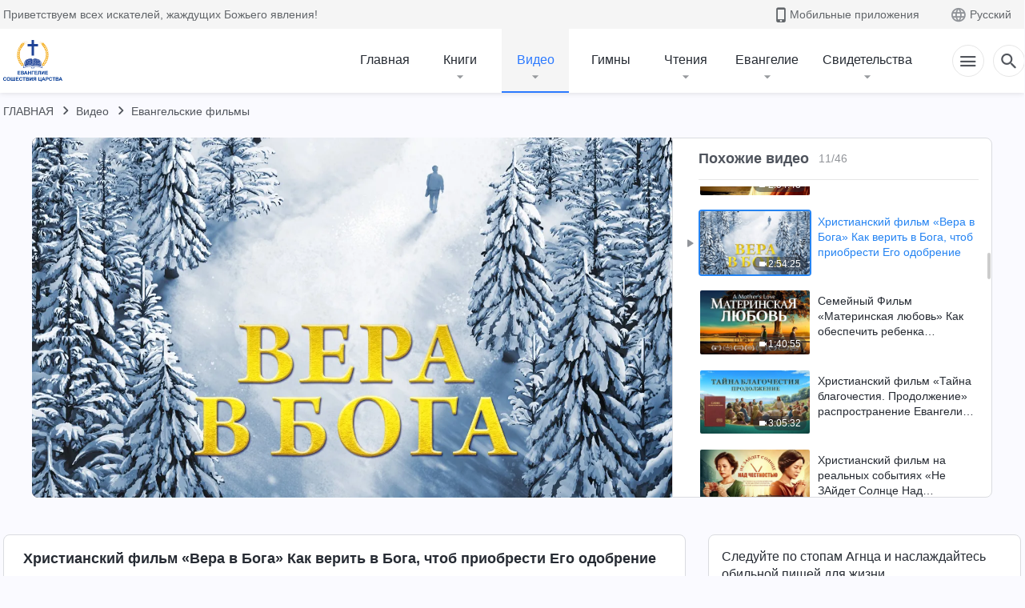

--- FILE ---
content_type: text/html; charset=UTF-8
request_url: https://www.kingdomsalvation.org/ru/videos/faith-in-god-movie.html
body_size: 23491
content:
<!DOCTYPE html>
<html dir="ltr" lang="ru-RU" prefix="og: https://ogp.me/ns#">
<head>
    
    <meta charset="UTF-8">
    <meta name="viewport" content="width=device-width, initial-scale=1.0, maximum-scale=1.0, user-scalable=no">
    <meta name="google-site-verification" content="kJ7uzd_uceFFUEpMPkHTNI93s-f0MkS-xLFvf04cOkg"/>
    <link rel="profile" href="https://gmpg.org/xfn/11">
        <link rel="alternate" href="https://tr.kingdomsalvation.org" hreflang="zh-tw" title="國度降臨福音網"/>
        <link rel="alternate" href="https://www.kingdomsalvation.org" hreflang="zh-cn" title="国度降临福音网"/>
        <link rel="alternate" href="https://ar.kingdomsalvation.org" hreflang="ar" title="بشارة جيل الملكوت"/>
        <link rel="alternate" href="https://www.kingdomsalvation.org/de/" hreflang="de" title="EVANGELIUM DES HERABKOMMENS DES KÖNIGREICHS"/>
        <link rel="alternate" href="https://el.kingdomsalvation.org" hreflang="el" title="ΕΥΑΓΓΕΛΙΟ ΤΟΥ ΕΡΧΟΜΟΥ ΤΗΣ ΒΑΣΙΛΕΙΑΣ"/>
        <link rel="alternate" href="https://www.holyspiritspeaks.org" hreflang="en" title="GOSPEL OF THE DESCENT OF THE KINGDOM"/>
        <link rel="alternate" href="https://www.kingdomsalvation.org/es/" hreflang="es" title="Evangelio del Descenso del Reino"/>
        <link rel="alternate" href="https://www.kingdomsalvation.org/fr/" hreflang="fr" title="L'ÉVANGILE DE LA DESCENTE DU RÈGNE"/>
        <link rel="alternate" href="https://he.kingdomsalvation.org" hreflang="he" title="בשורת ירידת המלכות"/>
        <link rel="alternate" href="https://hi.kingdomsalvation.org" hreflang="hi" title="राज्य के अवरोहण का सुसमाचार"/>
        <link rel="alternate" href="https://id.kingdomsalvation.org" hreflang="id" title="Kilat dari Timur"/>
        <link rel="alternate" href="https://www.kingdomsalvation.org/it/" hreflang="it" title="VANGELO DELLA DISCESA DEL REGNO"/>
        <link rel="alternate" href="https://jp.kingdomsalvation.org" hreflang="ja" title="神の国降臨の福音"/>
        <link rel="alternate" href="https://km.kingdomsalvation.org" hreflang="km" title="ដំណឹងល្អអំពីការចុះមកនៃនគរព្រះ"/>
        <link rel="alternate" href="https://kr.kingdomsalvation.org" hreflang="kr" title="하나님 나라 강림 복음사이트"/>
        <link rel="alternate" href="https://lo.kingdomsalvation.org" hreflang="lo" title="ພຣະກິດຕິຄຸນແຫ່ງການລົງມາຂອງອານາຈັກ"/>
        <link rel="alternate" href="https://mn.kingdomsalvation.org" hreflang="mn" title="Хаанчлалын Ирэлтийн Сайн Мэдээ"/>
        <link rel="alternate" href="https://my.kingdomsalvation.org" hreflang="my" title="နိုင်ငံတော်သက်ဆင်းကြွရောက်ခြင်း၏ ဧဝံဂေလိတရားတော်"/>
        <link rel="alternate" href="https://ne.kingdomsalvation.org" hreflang="ne" title="राज्य अवरोहणको सुसमाचार"/>
        <link rel="alternate" href="https://nl.kingdomsalvation.org" hreflang="nl" title="EVANGELIE VAN DE KOMST VAN HET KONINKRIJK"/>
        <link rel="alternate" href="https://pl.kingdomsalvation.org" hreflang="pl" title="EWANGELIA O ZSTĄPIENIU KRÓLESTWA"/>
        <link rel="alternate" href="https://pt.kingdomsalvation.org" hreflang="pt" title="EVANGELHO DA DESCIDA DO REINO"/>
        <link rel="alternate" href="https://ro.kingdomsalvation.org" hreflang="ro" title="EVANGHELIA POGORÂRII ÎMPĂRĂȚEI"/>
        <link rel="alternate" href="https://www.kingdomsalvation.org/ru/" hreflang="ru" title="ЕВАНГЕЛИЕ СОШЕСТВИЯ ЦАРСТВА"/>
        <link rel="alternate" href="https://sv.kingdomsalvation.org" hreflang="sv" title="EVANGELIET OM RIKETS NEDSTIGANDE"/>
        <link rel="alternate" href="https://sw.kingdomsalvation.org" hreflang="sw" title="INJILI YA KUSHUKA KWA UFALME"/>
        <link rel="alternate" href="https://tl.kingdomsalvation.org" hreflang="tl" title="EBANGHELYO NG PAGBABA NG KAHARIAN"/>
        <link rel="alternate" href="https://th.kingdomsalvation.org" hreflang="th" title="ข่าวประเสริฐแห่งการเคลื่อนลงสถิตของราชอาณาจักร"/>
        <link rel="alternate" href="https://vi.kingdomsalvation.org" hreflang="vi" title="PHÚC ÂM VỀ SỰ HIỆN XUỐNG CỦA VƯƠNG QUỐC"/>
        <link rel="alternate" href="https://zu.kingdomsalvation.org" hreflang="zu" title="IVANGELI LOKUFIKA KOMBUSO"/>
        <meta http-equiv="x-dns-prefetch-control" content="on">
    <link rel="preconnect" href="//i.ytimg.com" crossorigin>
    <link rel="preconnect" href="//www.googletagmanager.com" crossorigin>
    <link rel="preconnect" href="//static.kingdomsalvation.org" crossorigin>
    <link rel="dns-prefetch" href="//i.ytimg.com">
    <link rel="dns-prefetch" href="//www.googletagmanager.com">
    <link rel="dns-prefetch" href="//static.kingdomsalvation.org">
    <link rel="apple-touch-icon" sizes="180x180" href="https://static.kingdomsalvation.org/cdn/images/website-icon/gospel/apple-touch-icon.png">
    <link rel="icon" type="image/png" sizes="32x32" href="https://static.kingdomsalvation.org/cdn/images/website-icon/gospel/favicon-32x32.png">
    <link rel="icon" type="image/png" sizes="16x16" href="https://static.kingdomsalvation.org/cdn/images/website-icon/gospel/favicon-16x16.png">
    <style>
.call-action-wrapper .call-content .guid-text {
color:#BE4E18
}

</style>
		<!-- All in One SEO 4.6.2 - aioseo.com -->
		<title>Фильмы о вере в Бога «вера в Бога» Раскрытие тайны веры в Бога (Русская озвучка)</title>
		<meta name="description" content="Этот фильм о вере в Бога расскажет тебе, что такое истинная вера в Бога, как верить в Бога, чтобы приобрести Его одобрение. Посмотри его сейчас и поймешь истинный смысл веры в Бога." />
		<meta name="robots" content="max-image-preview:large" />
		<meta name="msvalidate.01" content="D470DE017DADCA1D16939AC698E65441" />
		<meta name="keywords" content="фильмы о вере в бога,фильмы про веру в бога,фильм про бога,фильмы про бога" />
		<link rel="canonical" href="https://www.kingdomsalvation.org/ru/videos/faith-in-god-movie.html" />
		<meta name="generator" content="All in One SEO (AIOSEO) 4.6.2" />
		<meta property="og:locale" content="ru_RU" />
		<meta property="og:site_name" content="ЕВАНГЕЛИЕ СОШЕСТВИЯ ЦАРСТВА" />
		<meta property="og:type" content="article" />
		<meta property="og:title" content="Фильмы о вере в Бога «вера в Бога» Раскрытие тайны веры в Бога (Русская озвучка)" />
		<meta property="og:description" content="Этот фильм о вере в Бога расскажет тебе, что такое истинная вера в Бога, как верить в Бога, чтобы приобрести Его одобрение. Посмотри его сейчас и поймешь истинный смысл веры в Бога." />
		<meta property="og:url" content="https://www.kingdomsalvation.org/ru/videos/faith-in-god-movie.html" />
		<meta property="og:image" content="https://www.kingdomsalvation.org/ru/wp-content/webpc-passthru.php?src=https://www.kingdomsalvation.org/ru/wp-content/uploads/2019/07/faith-in-god-movie.jpg&amp;nocache=1?v=260106" />
		<meta property="og:image:secure_url" content="https://www.kingdomsalvation.org/ru/wp-content/webpc-passthru.php?src=https://www.kingdomsalvation.org/ru/wp-content/uploads/2019/07/faith-in-god-movie.jpg&amp;nocache=1?v=260106" />
		<meta name="twitter:card" content="summary_large_image" />
		<meta name="twitter:title" content="Фильмы о вере в Бога «вера в Бога» Раскрытие тайны веры в Бога (Русская озвучка)" />
		<meta name="twitter:description" content="Этот фильм о вере в Бога расскажет тебе, что такое истинная вера в Бога, как верить в Бога, чтобы приобрести Его одобрение. Посмотри его сейчас и поймешь истинный смысл веры в Бога." />
		<meta name="twitter:image" content="https://www.kingdomsalvation.org/ru/wp-content/webpc-passthru.php?src=https://www.kingdomsalvation.org/ru/wp-content/uploads/2019/07/faith-in-god-movie.jpg&amp;nocache=1" />
		<script type="application/ld+json" class="aioseo-schema">
			{"@context":"https:\/\/schema.org","@graph":[{"@type":"BreadcrumbList","@id":"https:\/\/www.kingdomsalvation.org\/ru\/videos\/faith-in-god-movie.html#breadcrumblist","itemListElement":[{"@type":"ListItem","@id":"https:\/\/www.kingdomsalvation.org\/ru\/#listItem","position":1,"name":"Home","item":"https:\/\/www.kingdomsalvation.org\/ru\/","nextItem":"https:\/\/www.kingdomsalvation.org\/ru\/videos\/faith-in-god-movie.html#listItem"},{"@type":"ListItem","@id":"https:\/\/www.kingdomsalvation.org\/ru\/videos\/faith-in-god-movie.html#listItem","position":2,"name":"\u0425\u0440\u0438\u0441\u0442\u0438\u0430\u043d\u0441\u043a\u0438\u0439 \u0444\u0438\u043b\u044c\u043c \u00ab\u0412\u0435\u0440\u0430 \u0432 \u0411\u043e\u0433\u0430\u00bb \u041a\u0430\u043a \u0432\u0435\u0440\u0438\u0442\u044c \u0432 \u0411\u043e\u0433\u0430, \u0447\u0442\u043e\u0431 \u043f\u0440\u0438\u043e\u0431\u0440\u0435\u0441\u0442\u0438 \u0415\u0433\u043e \u043e\u0434\u043e\u0431\u0440\u0435\u043d\u0438\u0435","previousItem":"https:\/\/www.kingdomsalvation.org\/ru\/#listItem"}]},{"@type":"Organization","@id":"https:\/\/www.kingdomsalvation.org\/ru\/#organization","name":"\u0415\u0412\u0410\u041d\u0413\u0415\u041b\u0418\u0415 \u0421\u041e\u0428\u0415\u0421\u0422\u0412\u0418\u042f \u0426\u0410\u0420\u0421\u0422\u0412\u0410","url":"https:\/\/www.kingdomsalvation.org\/ru\/","logo":{"@type":"ImageObject","url":"https:\/\/www.kingdomsalvation.org\/ru\/wp-content\/uploads\/2017\/10\/logo-g2-ru.svg","@id":"https:\/\/www.kingdomsalvation.org\/ru\/videos\/faith-in-god-movie.html\/#organizationLogo"},"image":{"@id":"https:\/\/www.kingdomsalvation.org\/ru\/videos\/faith-in-god-movie.html\/#organizationLogo"},"sameAs":["https:\/\/www.youtube.com\/c\/\u0426\u0435\u0440\u043a\u043e\u0432\u044c\u0412\u0441\u0435\u043c\u043e\u0433\u0443\u0449\u0435\u0433\u043e\u0411\u043e\u0433\u0430"],"contactPoint":{"@type":"ContactPoint","telephone":"+34603342565","contactType":"customer support"}},{"@type":"WebPage","@id":"https:\/\/www.kingdomsalvation.org\/ru\/videos\/faith-in-god-movie.html#webpage","url":"https:\/\/www.kingdomsalvation.org\/ru\/videos\/faith-in-god-movie.html","name":"\u0424\u0438\u043b\u044c\u043c\u044b \u043e \u0432\u0435\u0440\u0435 \u0432 \u0411\u043e\u0433\u0430 \u00ab\u0432\u0435\u0440\u0430 \u0432 \u0411\u043e\u0433\u0430\u00bb \u0420\u0430\u0441\u043a\u0440\u044b\u0442\u0438\u0435 \u0442\u0430\u0438\u0306\u043d\u044b \u0432\u0435\u0440\u044b \u0432 \u0411\u043e\u0433\u0430 (\u0420\u0443\u0441\u0441\u043a\u0430\u044f \u043e\u0437\u0432\u0443\u0447\u043a\u0430)","description":"\u042d\u0442\u043e\u0442 \u0444\u0438\u043b\u044c\u043c \u043e \u0432\u0435\u0440\u0435 \u0432 \u0411\u043e\u0433\u0430 \u0440\u0430\u0441\u0441\u043a\u0430\u0436\u0435\u0442 \u0442\u0435\u0431\u0435, \u0447\u0442\u043e \u0442\u0430\u043a\u043e\u0435 \u0438\u0441\u0442\u0438\u043d\u043d\u0430\u044f \u0432\u0435\u0440\u0430 \u0432 \u0411\u043e\u0433\u0430, \u043a\u0430\u043a \u0432\u0435\u0440\u0438\u0442\u044c \u0432 \u0411\u043e\u0433\u0430, \u0447\u0442\u043e\u0431\u044b \u043f\u0440\u0438\u043e\u0431\u0440\u0435\u0441\u0442\u0438 \u0415\u0433\u043e \u043e\u0434\u043e\u0431\u0440\u0435\u043d\u0438\u0435. \u041f\u043e\u0441\u043c\u043e\u0442\u0440\u0438 \u0435\u0433\u043e \u0441\u0435\u0439\u0447\u0430\u0441 \u0438 \u043f\u043e\u0439\u043c\u0435\u0448\u044c \u0438\u0441\u0442\u0438\u043d\u043d\u044b\u0439 \u0441\u043c\u044b\u0441\u043b \u0432\u0435\u0440\u044b \u0432 \u0411\u043e\u0433\u0430.","inLanguage":"ru-RU","isPartOf":{"@id":"https:\/\/www.kingdomsalvation.org\/ru\/#website"},"breadcrumb":{"@id":"https:\/\/www.kingdomsalvation.org\/ru\/videos\/faith-in-god-movie.html#breadcrumblist"},"image":{"@type":"ImageObject","url":"https:\/\/www.kingdomsalvation.org\/ru\/wp-content\/uploads\/2019\/07\/faith-in-god-movie.jpg","@id":"https:\/\/www.kingdomsalvation.org\/ru\/videos\/faith-in-god-movie.html\/#mainImage","width":640,"height":360,"caption":"\u0444\u0438\u043b\u044c\u043c\u044b \u043e \u0432\u0435\u0440\u0435 \u0432 \u0431\u043e\u0433\u0430| \u00ab\u0432\u0435\u0440\u0430 \u0432 \u0411\u043e\u0433\u0430\u00bb \u0420\u0443\u0441\u0441\u043a\u0430\u044f \u043e\u0437\u0432\u0443\u0447\u043a\u0430"},"primaryImageOfPage":{"@id":"https:\/\/www.kingdomsalvation.org\/ru\/videos\/faith-in-god-movie.html#mainImage"},"datePublished":"2020-07-30T23:07:34+03:00","dateModified":"2023-06-12T23:18:42+03:00"},{"@type":"WebSite","@id":"https:\/\/www.kingdomsalvation.org\/ru\/#website","url":"https:\/\/www.kingdomsalvation.org\/ru\/","name":"\u0415\u0412\u0410\u041d\u0413\u0415\u041b\u0418\u0415 \u0421\u041e\u0428\u0415\u0421\u0422\u0412\u0418\u042f \u0426\u0410\u0420\u0421\u0422\u0412\u0410","inLanguage":"ru-RU","publisher":{"@id":"https:\/\/www.kingdomsalvation.org\/ru\/#organization"}}]}
		</script>
		<!-- All in One SEO -->

<style id='jetpack-sharing-buttons-style-inline-css' type='text/css'>
.jetpack-sharing-buttons__services-list{display:flex;flex-direction:row;flex-wrap:wrap;gap:0;list-style-type:none;margin:5px;padding:0}.jetpack-sharing-buttons__services-list.has-small-icon-size{font-size:12px}.jetpack-sharing-buttons__services-list.has-normal-icon-size{font-size:16px}.jetpack-sharing-buttons__services-list.has-large-icon-size{font-size:24px}.jetpack-sharing-buttons__services-list.has-huge-icon-size{font-size:36px}@media print{.jetpack-sharing-buttons__services-list{display:none!important}}ul.jetpack-sharing-buttons__services-list.has-background{padding:1.25em 2.375em}
</style>
<style id='classic-theme-styles-inline-css' type='text/css'>
/*! This file is auto-generated */
.wp-block-button__link{color:#fff;background-color:#32373c;border-radius:9999px;box-shadow:none;text-decoration:none;padding:calc(.667em + 2px) calc(1.333em + 2px);font-size:1.125em}.wp-block-file__button{background:#32373c;color:#fff;text-decoration:none}
</style>
<style id='global-styles-inline-css' type='text/css'>
body{--wp--preset--color--black: #000000;--wp--preset--color--cyan-bluish-gray: #abb8c3;--wp--preset--color--white: #ffffff;--wp--preset--color--pale-pink: #f78da7;--wp--preset--color--vivid-red: #cf2e2e;--wp--preset--color--luminous-vivid-orange: #ff6900;--wp--preset--color--luminous-vivid-amber: #fcb900;--wp--preset--color--light-green-cyan: #7bdcb5;--wp--preset--color--vivid-green-cyan: #00d084;--wp--preset--color--pale-cyan-blue: #8ed1fc;--wp--preset--color--vivid-cyan-blue: #0693e3;--wp--preset--color--vivid-purple: #9b51e0;--wp--preset--gradient--vivid-cyan-blue-to-vivid-purple: linear-gradient(135deg,rgba(6,147,227,1) 0%,rgb(155,81,224) 100%);--wp--preset--gradient--light-green-cyan-to-vivid-green-cyan: linear-gradient(135deg,rgb(122,220,180) 0%,rgb(0,208,130) 100%);--wp--preset--gradient--luminous-vivid-amber-to-luminous-vivid-orange: linear-gradient(135deg,rgba(252,185,0,1) 0%,rgba(255,105,0,1) 100%);--wp--preset--gradient--luminous-vivid-orange-to-vivid-red: linear-gradient(135deg,rgba(255,105,0,1) 0%,rgb(207,46,46) 100%);--wp--preset--gradient--very-light-gray-to-cyan-bluish-gray: linear-gradient(135deg,rgb(238,238,238) 0%,rgb(169,184,195) 100%);--wp--preset--gradient--cool-to-warm-spectrum: linear-gradient(135deg,rgb(74,234,220) 0%,rgb(151,120,209) 20%,rgb(207,42,186) 40%,rgb(238,44,130) 60%,rgb(251,105,98) 80%,rgb(254,248,76) 100%);--wp--preset--gradient--blush-light-purple: linear-gradient(135deg,rgb(255,206,236) 0%,rgb(152,150,240) 100%);--wp--preset--gradient--blush-bordeaux: linear-gradient(135deg,rgb(254,205,165) 0%,rgb(254,45,45) 50%,rgb(107,0,62) 100%);--wp--preset--gradient--luminous-dusk: linear-gradient(135deg,rgb(255,203,112) 0%,rgb(199,81,192) 50%,rgb(65,88,208) 100%);--wp--preset--gradient--pale-ocean: linear-gradient(135deg,rgb(255,245,203) 0%,rgb(182,227,212) 50%,rgb(51,167,181) 100%);--wp--preset--gradient--electric-grass: linear-gradient(135deg,rgb(202,248,128) 0%,rgb(113,206,126) 100%);--wp--preset--gradient--midnight: linear-gradient(135deg,rgb(2,3,129) 0%,rgb(40,116,252) 100%);--wp--preset--font-size--small: 13px;--wp--preset--font-size--medium: 20px;--wp--preset--font-size--large: 36px;--wp--preset--font-size--x-large: 42px;--wp--preset--spacing--20: 0.44rem;--wp--preset--spacing--30: 0.67rem;--wp--preset--spacing--40: 1rem;--wp--preset--spacing--50: 1.5rem;--wp--preset--spacing--60: 2.25rem;--wp--preset--spacing--70: 3.38rem;--wp--preset--spacing--80: 5.06rem;--wp--preset--shadow--natural: 6px 6px 9px rgba(0, 0, 0, 0.2);--wp--preset--shadow--deep: 12px 12px 50px rgba(0, 0, 0, 0.4);--wp--preset--shadow--sharp: 6px 6px 0px rgba(0, 0, 0, 0.2);--wp--preset--shadow--outlined: 6px 6px 0px -3px rgba(255, 255, 255, 1), 6px 6px rgba(0, 0, 0, 1);--wp--preset--shadow--crisp: 6px 6px 0px rgba(0, 0, 0, 1);}:where(.is-layout-flex){gap: 0.5em;}:where(.is-layout-grid){gap: 0.5em;}body .is-layout-flow > .alignleft{float: left;margin-inline-start: 0;margin-inline-end: 2em;}body .is-layout-flow > .alignright{float: right;margin-inline-start: 2em;margin-inline-end: 0;}body .is-layout-flow > .aligncenter{margin-left: auto !important;margin-right: auto !important;}body .is-layout-constrained > .alignleft{float: left;margin-inline-start: 0;margin-inline-end: 2em;}body .is-layout-constrained > .alignright{float: right;margin-inline-start: 2em;margin-inline-end: 0;}body .is-layout-constrained > .aligncenter{margin-left: auto !important;margin-right: auto !important;}body .is-layout-constrained > :where(:not(.alignleft):not(.alignright):not(.alignfull)){max-width: var(--wp--style--global--content-size);margin-left: auto !important;margin-right: auto !important;}body .is-layout-constrained > .alignwide{max-width: var(--wp--style--global--wide-size);}body .is-layout-flex{display: flex;}body .is-layout-flex{flex-wrap: wrap;align-items: center;}body .is-layout-flex > *{margin: 0;}body .is-layout-grid{display: grid;}body .is-layout-grid > *{margin: 0;}:where(.wp-block-columns.is-layout-flex){gap: 2em;}:where(.wp-block-columns.is-layout-grid){gap: 2em;}:where(.wp-block-post-template.is-layout-flex){gap: 1.25em;}:where(.wp-block-post-template.is-layout-grid){gap: 1.25em;}.has-black-color{color: var(--wp--preset--color--black) !important;}.has-cyan-bluish-gray-color{color: var(--wp--preset--color--cyan-bluish-gray) !important;}.has-white-color{color: var(--wp--preset--color--white) !important;}.has-pale-pink-color{color: var(--wp--preset--color--pale-pink) !important;}.has-vivid-red-color{color: var(--wp--preset--color--vivid-red) !important;}.has-luminous-vivid-orange-color{color: var(--wp--preset--color--luminous-vivid-orange) !important;}.has-luminous-vivid-amber-color{color: var(--wp--preset--color--luminous-vivid-amber) !important;}.has-light-green-cyan-color{color: var(--wp--preset--color--light-green-cyan) !important;}.has-vivid-green-cyan-color{color: var(--wp--preset--color--vivid-green-cyan) !important;}.has-pale-cyan-blue-color{color: var(--wp--preset--color--pale-cyan-blue) !important;}.has-vivid-cyan-blue-color{color: var(--wp--preset--color--vivid-cyan-blue) !important;}.has-vivid-purple-color{color: var(--wp--preset--color--vivid-purple) !important;}.has-black-background-color{background-color: var(--wp--preset--color--black) !important;}.has-cyan-bluish-gray-background-color{background-color: var(--wp--preset--color--cyan-bluish-gray) !important;}.has-white-background-color{background-color: var(--wp--preset--color--white) !important;}.has-pale-pink-background-color{background-color: var(--wp--preset--color--pale-pink) !important;}.has-vivid-red-background-color{background-color: var(--wp--preset--color--vivid-red) !important;}.has-luminous-vivid-orange-background-color{background-color: var(--wp--preset--color--luminous-vivid-orange) !important;}.has-luminous-vivid-amber-background-color{background-color: var(--wp--preset--color--luminous-vivid-amber) !important;}.has-light-green-cyan-background-color{background-color: var(--wp--preset--color--light-green-cyan) !important;}.has-vivid-green-cyan-background-color{background-color: var(--wp--preset--color--vivid-green-cyan) !important;}.has-pale-cyan-blue-background-color{background-color: var(--wp--preset--color--pale-cyan-blue) !important;}.has-vivid-cyan-blue-background-color{background-color: var(--wp--preset--color--vivid-cyan-blue) !important;}.has-vivid-purple-background-color{background-color: var(--wp--preset--color--vivid-purple) !important;}.has-black-border-color{border-color: var(--wp--preset--color--black) !important;}.has-cyan-bluish-gray-border-color{border-color: var(--wp--preset--color--cyan-bluish-gray) !important;}.has-white-border-color{border-color: var(--wp--preset--color--white) !important;}.has-pale-pink-border-color{border-color: var(--wp--preset--color--pale-pink) !important;}.has-vivid-red-border-color{border-color: var(--wp--preset--color--vivid-red) !important;}.has-luminous-vivid-orange-border-color{border-color: var(--wp--preset--color--luminous-vivid-orange) !important;}.has-luminous-vivid-amber-border-color{border-color: var(--wp--preset--color--luminous-vivid-amber) !important;}.has-light-green-cyan-border-color{border-color: var(--wp--preset--color--light-green-cyan) !important;}.has-vivid-green-cyan-border-color{border-color: var(--wp--preset--color--vivid-green-cyan) !important;}.has-pale-cyan-blue-border-color{border-color: var(--wp--preset--color--pale-cyan-blue) !important;}.has-vivid-cyan-blue-border-color{border-color: var(--wp--preset--color--vivid-cyan-blue) !important;}.has-vivid-purple-border-color{border-color: var(--wp--preset--color--vivid-purple) !important;}.has-vivid-cyan-blue-to-vivid-purple-gradient-background{background: var(--wp--preset--gradient--vivid-cyan-blue-to-vivid-purple) !important;}.has-light-green-cyan-to-vivid-green-cyan-gradient-background{background: var(--wp--preset--gradient--light-green-cyan-to-vivid-green-cyan) !important;}.has-luminous-vivid-amber-to-luminous-vivid-orange-gradient-background{background: var(--wp--preset--gradient--luminous-vivid-amber-to-luminous-vivid-orange) !important;}.has-luminous-vivid-orange-to-vivid-red-gradient-background{background: var(--wp--preset--gradient--luminous-vivid-orange-to-vivid-red) !important;}.has-very-light-gray-to-cyan-bluish-gray-gradient-background{background: var(--wp--preset--gradient--very-light-gray-to-cyan-bluish-gray) !important;}.has-cool-to-warm-spectrum-gradient-background{background: var(--wp--preset--gradient--cool-to-warm-spectrum) !important;}.has-blush-light-purple-gradient-background{background: var(--wp--preset--gradient--blush-light-purple) !important;}.has-blush-bordeaux-gradient-background{background: var(--wp--preset--gradient--blush-bordeaux) !important;}.has-luminous-dusk-gradient-background{background: var(--wp--preset--gradient--luminous-dusk) !important;}.has-pale-ocean-gradient-background{background: var(--wp--preset--gradient--pale-ocean) !important;}.has-electric-grass-gradient-background{background: var(--wp--preset--gradient--electric-grass) !important;}.has-midnight-gradient-background{background: var(--wp--preset--gradient--midnight) !important;}.has-small-font-size{font-size: var(--wp--preset--font-size--small) !important;}.has-medium-font-size{font-size: var(--wp--preset--font-size--medium) !important;}.has-large-font-size{font-size: var(--wp--preset--font-size--large) !important;}.has-x-large-font-size{font-size: var(--wp--preset--font-size--x-large) !important;}
.wp-block-navigation a:where(:not(.wp-element-button)){color: inherit;}
:where(.wp-block-post-template.is-layout-flex){gap: 1.25em;}:where(.wp-block-post-template.is-layout-grid){gap: 1.25em;}
:where(.wp-block-columns.is-layout-flex){gap: 2em;}:where(.wp-block-columns.is-layout-grid){gap: 2em;}
.wp-block-pullquote{font-size: 1.5em;line-height: 1.6;}
</style>

<!-- <meta name="GmediaGallery" version="1.22.0/1.8.0" license="" /> -->
<script type="application/ld+json">
        [{
            "@context": "http://schema.org",
            "@type": "WebSite",
            "name": "ЕВАНГЕЛИЕ СОШЕСТВИЯ ЦАРСТВА",
            "url": "https://www.kingdomsalvation.org/ru"
        }]
        </script>
<script>
        window.$g2_config = {
            site_lang:"ru_RU",
            site_type:"gospel",
            is_cn:false,
            is_latin:true,
            is_rtl:false,
            media_url:"https://static.kingdomsalvation.org",
            s_footnotes:"Примечания",
            template_name:"page-video-player",
            videoPlatform:"YouTube",
            facebook_user_name:"kingdomsalvationru",
            host_name:"https://www.kingdomsalvation.org/ru",
            comments_platform:"jetpack",
        }
        </script>
  <script type="text/javascript">
    function getBrowserInfo() {
      var Sys = {};
      var ua = navigator.userAgent.toLowerCase();
      var re = /(rv:|msie|edge|firefox|chrome|opera|version).*?([\d.]+)/;
      var m = ua.match(re);
      Sys.browser = m[1].replace(/version/, "'safari");
      Sys.ver = m[2];
      return Sys;
    }

    function versionInfo() {
      document.documentElement.setAttribute('versionOld', 'true');
      document.write('<style type="text/css" id="BrowVer">html[versionOld]{display:none;}</style>');
    }
    var sys = getBrowserInfo();
    switch (sys.browser) {
      case 'chrome':
        parseInt(sys.ver) <= 60 && versionInfo();
        break;
      case 'firefox':
        parseInt(sys.ver) <= 50 && versionInfo();
        break;
      case 'safari':
        parseInt(sys.ver) <= 10 && versionInfo();
        break;
        //  IE
      case 'rv':
      case 'msie':
        parseInt(sys.ver) <= 10 && versionInfo();
        break;
      case 'opera':
        parseInt(sys.ver) <= 10 && versionInfo();
        break;
      default:
        ''
        break;
    }
  </script>
        <link rel="stylesheet" type="text/css" href="https://static.kingdomsalvation.org/cdn/v3/gospel/framework/css/framework.min.css?v=260106">
        <link rel="stylesheet" type="text/css" href="https://static.kingdomsalvation.org/cdn/v3/common/header/header-gospel.min.css?v=260106">
                <link rel="stylesheet" type="text/css" href="https://static.kingdomsalvation.org/cdn/v3/common/footer/footer.min.css?v=260106" media="print" onload="this.media='all'">
                <link rel="stylesheet" href="https://static.kingdomsalvation.org/cdn/v3/common/call-action-guild/call-action-guild.min.css?v=260106" media="print" onload="this.media='all'">
<link rel="stylesheet" type="text/css" href="https://cdnjs.cloudflare.com/ajax/libs/clusterize.js/0.18.0/clusterize.min.css">
<link rel="stylesheet" type="text/css" href="https://static.kingdomsalvation.org/cdn/v3/common/page-video-player/page-video-player.min.css?v=260106">
<script type="text/javascript">
/* <![CDATA[ */
var gospelAjax = {"ajaxurl":"https:\/\/www.kingdomsalvation.org\/ru\/wp-admin\/admin-ajax.php","security":"3ba41f5467"};
/* ]]> */
</script>
    <style>@font-face{font-family:icomoon;src:url('https://static.kingdomsalvation.org/cdn/v3/sources/fonts/gospel/fonts/icomoon.woff?v=260106') format('woff');font-weight: normal;font-style:normal;font-display:swap}[class*=" icon-"],[class^=icon-]{font-family:icomoon!important;speak:never;font-style:normal;font-weight:400;font-variant:normal;text-transform:none;line-height:1;-webkit-font-smoothing:antialiased;-moz-osx-font-smoothing:grayscale}.icon-videos-list:before{content:"\e944";color:#fff;}.icon-widgets:before{content:"\e941";color:#666}.icon-filter-list:before{content:"\e942"}.icon-content-copy:before{content:"\e943";color:#666}.icon-filter:before{content:"\e940";color:#51555c}.icon-tag:before{content:"\e93c"}.icon-questions:before{content:"\e93b";color:#2b79ff}.icon-play-arrow-outline:before{content:"\e900"}.icon-arrow-back:before{content:"\e901"}.icon-arrow-drop-down:before{content:"\e905"}.icon-cached:before{content:"\e907"}.icon-call:before{content:"\e90a"}.icon-cancel:before{content:"\e90b"}.icon-close:before{content:"\e90d"}.icon-cloud-download:before{content:"\e911"}.icon-expand-less:before{content:"\e914"}.icon-expand-more:before{content:"\e915"}.icon-font-setting:before{content:"\e916"}.icon-format-list-bulleted:before{content:"\e917"}.icon-fullscreen:before{content:"\e918"}.icon-fullscreen-exit:before{content:"\e919"}.icon-headset:before{content:"\e91a"}.icon-high-quality:before{content:"\e91b"}.icon-history:before{content:"\e91c"}.icon-language:before{content:"\e91d"}.icon-list-download:before{content:"\e91e"}.icon-mail-outline:before{content:"\e91f"}.icon-menu:before{content:"\e920"}.icon-more-vert:before{content:"\e921"}.icon-navigate-before:before{content:"\e922"}.icon-navigate-next:before{content:"\e923"}.icon-palette:before{content:"\e924"}.icon-pause-circle-outline:before{content:"\e925"}.icon-phone-iphone:before{content:"\e926"}.icon-play-arrow-filled:before{content:"\e927"}.icon-play-circle-outline:before{content:"\e928"}.icon-playlist-add:before{content:"\e929"}.icon-playlist-play:before{content:"\e92a"}.icon-repeat:before{content:"\e92b"}.icon-repeat-one:before{content:"\e92c"}.icon-search:before{content:"\e92d"}.icon-send:before{content:"\e92e"}.icon-shuffle:before{content:"\e92f"}.icon-skip-next:before{content:"\e930"}.icon-skip-previous:before{content:"\e931"}.icon-tune:before{content:"\e932"}.icon-videocam:before{content:"\e933"}.icon-view-list:before{content:"\e934"}.icon-view-module:before{content:"\e936"}.icon-volume-mute:before{content:"\e937"}.icon-volume-off:before{content:"\e938"}.icon-volume-up:before{content:"\e939"}.icon-chatonline .path1:before{content:"\e93d";color:#8ad686}.icon-chatonline .path2:before{content:"\e93e";margin-left:-1.23046875em;color:#fff}.icon-chatonline .path3:before{content:"\e93f";margin-left:-1.23046875em;color:#4db748}.icon-chat-icon .path1:before{content:"\e903";color:none;opacity:.85}.icon-chat-icon .path2:before{content:"\e904";margin-left:-1em;color:#000;opacity:.85}.icon-chat-icon .path3:before{content:"\e906";margin-left:-1em;color:#fff;opacity:.85}.icon-lrc:before{content:"\e902"}.icon-communication-list:before{content:"\e908"}.icon-font-add:before{content:"\e909"}.icon-font-cut:before{content:"\e90c"}.icon-share:before{content:"\e90e"}.icon-text-rotate-vertical:before{content:"\e90f"}.icon-movie:before{content:"\e910"}.icon-line-movie:before{content:"\e912"}.icon-audio:before{content:"\e913"}.icon-books:before{content:"\e935"}.icon-list:before{content:"\e93a"}</style>
    <style id="customCss"></style>
    <!-- Google Tag Manager -->
    <script>
        (function(w,d,s,l,i){
            w[l]=w[l]||[];
            w[l].push({'gtm.start':new Date().getTime(),event:'gtm.js'});
            var f=d.getElementsByTagName(s)[0],j=d.createElement(s),dl=l != 'dataLayer'?'&l='+l:'';
            j.async=true;j.src='https://www.googletagmanager.com/gtm.js?id='+i+dl;
            f.parentNode.insertBefore(j, f);
        })
        (window, document, 'script', 'dataLayer', 'GTM-P5C3B3B');
    </script>
    <!-- End Google Tag Manager -->
</head>

<body class="latin default-similar-videos" site_type="gospel" template_name="page-video-player">
<!-- Google Tag Manager (noscript) -->
<noscript>
    <iframe src="https://www.googletagmanager.com/ns.html?id=GTM-P5C3B3B" height="0" width="0" style="display:none;visibility:hidden"></iframe>
</noscript>
<!-- End Google Tag Manager (noscript) -->
<div class="head-commercial-wrap d-xl-none" data-showType="video_mp4" data-fixed="false" data-loop="yes" widgetId="commercial_whole_device_top">
    <a class="recom-item messenger-payload"  href="https://chat.whatsapp.com/FZke21shhhREFMUAqD9S0n" data-android="" data-ios=""
        data-tab-img="https://www.kingdomsalvation.org/ru/wp-content/uploads/2023/03/TAB-ZB20230316-RU-1536×190.mp4" data-mb-img="https://www.kingdomsalvation.org/ru/wp-content/uploads/2023/03/MB-ZB20230316-RU-750×150.mp4" data-adname="压力"
        data-title="压力" tabIndex="0" linkType="page_link" target="_blank" data-ref="TOP-AD"></a>
</div><header id="header">
	<section id="header-wrapper">
		<div class="header-top d-none d-xl-block">
		  <div class="container">
		    <div class="content-box d-flex align-items-center justify-content-between">
		      <p>Приветствуем всех искателей, жаждущих Божьего явления!</p>
		      <div class="pc-assist head-right d-flex">
		        <a href="javascript:;" class="mobile-app" id="apps-trigger-btn" target="_blank"><i
		            class="icon-phone-iphone"></i><span>Мобильные приложения</span></a>
		        <button class="language"><i class="icon-language"></i>Русский</button>
		      </div>
		    </div>
		  </div>
		</div>

		<div id="navbar" class="header-content">
		  	<div class="container d-flex justify-content-between">
			    <button id="sidenav-btn" data-target="mobile-slide-out" class="d-xl-none btn btn-icon"><i class="icon-menu"></i>
			    </button>
			    <a href="https://www.kingdomsalvation.org/ru" class="logo" title="ЕВАНГЕЛИЕ СОШЕСТВИЯ ЦАРСТВА">
			      <img src="https://www.kingdomsalvation.org/ru/wp-content/uploads/2021/09/ZB-LOGO（国度降临福音网）俄语-20201116-GY.svg" alt="ЕВАНГЕЛИЕ СОШЕСТВИЯ ЦАРСТВА" title="ЕВАНГЕЛИЕ СОШЕСТВИЯ ЦАРСТВА">
			      <h1>ЕВАНГЕЛИЕ СОШЕСТВИЯ ЦАРСТВА</h1>
			    </a>
		    	<div class="nav-box-navigation">
		    		<!-- navbar -->
					<ul id="nav-menu" class="menu"><li class="menu-item"><a href="https://www.kingdomsalvation.org/ru/">Главная</a></li>
<li class="menu-item menu-item-type-post_type menu-item-has-children"><a href="https://www.kingdomsalvation.org/ru/books.html">Книги</a><button class="btn icon-expand-more"></button>
<ul class="sub-menu">
	<li class="menu-item"><a href="https://www.kingdomsalvation.org/ru/books/utterances-of-christ.html">Слова Христа последних дней</a></li>
	<li class="menu-item"><a href="https://www.kingdomsalvation.org/ru/books/gospel-books.html">Евангельские книги</a></li>
	<li class="menu-item"><a href="https://www.kingdomsalvation.org/ru/books/books-on-life-entry.html">Книги о вхождении в жизнь</a></li>
	<li class="menu-item"><a href="https://www.kingdomsalvation.org/ru/books/books-of-testimonies.html">Свидетельства на основании личного опыта</a></li>
</ul>
</li>
<li class="menu-item menu-item-type-post_type menu-item-has-children"><a href="https://www.kingdomsalvation.org/ru/videos.html">Видео</a><button class="btn icon-expand-more"></button>
<ul class="sub-menu">
	<li class="menu-item menu-item-has-children"><a href="#">Чтения слов Всемогущего Бога</a><button class="btn icon-expand-more"></button>
	<ul class="sub-menu">
		<li class="menu-item"><a href="/ru/video-category/readings-of-Almighty-God-s-words.html">Чтения из книги «Слово, том I. Божье явление и работа»</a></li>
		<li class="menu-item"><a href="/ru/video-category/the-way-to-know-God.html">Чтения из книги «Слово, том II. О познании Бога»</a></li>
		<li class="menu-item"><a href="https://www.kingdomsalvation.org/ru/video-category/records-of-talks-of-Christ-of-the-last-days.html">Чтения из книги «Слово, том III. Беседы Христа последних дней»</a></li>
		<li class="menu-item"><a href="https://www.kingdomsalvation.org/ru/video-category/video-exposing-antichrists.html">Чтения из книги «Слово, том IV. Разоблачение антихристов»</a></li>
		<li class="menu-item"><a href="https://www.kingdomsalvation.org/ru/video-category/video-responsibilities-of-leaders-and-workers.html">Чтения из книги «Слово, том V. Обязанности лидеров и работников»</a></li>
		<li class="menu-item"><a href="https://www.kingdomsalvation.org/ru/video-category/video-on-the-pursuit-of-the-truth.html">Чтения из книги «Слово, том VI. О стремлении к истине»</a></li>
	</ul>
</li>
	<li class="menu-item"><a href="https://www.kingdomsalvation.org/ru/video-category/daily-words-of-God.html">Чтения из книги «Божьи слова на каждый день»</a></li>
	<li class="menu-item"><a href="/ru/video-category/gospel-movies.html">Евангельские фильмы</a></li>
	<li class="menu-item"><a href="https://www.kingdomsalvation.org/ru/video-category/persecution-experience-movies.html">Фильмы о религиозных преследованиях</a></li>
	<li class="menu-item"><a href="/ru/video-category/experience-testimonies.html">Свидетельства из церковной жизни</a></li>
	<li class="menu-item"><a href="https://www.kingdomsalvation.org/ru/video-category/life-experience-testimonies.html">Фильмы-свидетельства на основе жизненного опыта</a></li>
	<li class="menu-item"><a href="https://www.kingdomsalvation.org/ru/video-category/sermons-seeking-true-faith.html">Серия проповедей «Поиск истинной веры»</a></li>
	<li class="menu-item"><a href="https://www.kingdomsalvation.org/ru/video-category/kingdom-mv.html">Музыкальные видео</a></li>
	<li class="menu-item"><a href="https://www.kingdomsalvation.org/ru/video-category/kingdom-songs-of-praise.html">Танцы под хоровое пение</a></li>
	<li class="menu-item"><a href="/ru/video-category/choir.html">Серия видео хоровых выступлений</a></li>
	<li class="menu-item"><a href="https://www.kingdomsalvation.org/ru/video-category/the-life-of-the-church-artistic-series.html">«Церковная жизнь» – серия музыкальных представлений</a></li>
	<li class="menu-item"><a href="https://www.kingdomsalvation.org/ru/video-category/hymns.html">Видео гимнов</a></li>
	<li class="menu-item"><a href="https://www.kingdomsalvation.org/ru/video-category/disclosure-of-the-true-facts.html">Раскрытие истины</a></li>
	<li class="menu-item"><a href="https://www.kingdomsalvation.org/ru/video-category/the-collection-of-wonderful-film-clips.html">Фрагменты из фильмов</a></li>
	<li class="menu-item menu-item-has-children"><a href="https://www.kingdomsalvation.org/ru/video-category/feature-pages.html">Обзор видеофильмов</a><button class="btn icon-expand-more"></button>
	<ul class="sub-menu">
		<li class="menu-item"><a href="https://www.kingdomsalvation.org/ru/video-category/choir-pages.html">Обзор хоровых произведений</a></li>
		<li class="menu-item"><a href="https://www.kingdomsalvation.org/ru/video-category/gospel-movie-pages.html">Подборка фильмов</a></li>
	</ul>
</li>
</ul>
</li>
<li class="menu-item menu-item-type-post_type"><a href="https://www.kingdomsalvation.org/ru/hymns.html">Гимны</a></li>
<li class="menu-item menu-item-type-post_type menu-item-has-children"><a href="https://www.kingdomsalvation.org/ru/recital.html">Чтения</a><button class="btn icon-expand-more"></button>
<ul class="sub-menu">
	<li class="menu-item"><a href="https://www.kingdomsalvation.org/ru/readings-knowing-God.html">Божьи слова на каждый день: познание Бога</a></li>
	<li class="menu-item menu-item-has-children"><a href="https://www.kingdomsalvation.org/ru/readings-a-christian-life.html">Божьи слова на каждый день: жизнь христианина</a><button class="btn icon-expand-more"></button>
	<ul class="sub-menu">
		<li class="menu-item"><a href="https://www.kingdomsalvation.org/ru/the-three-stages-of-work.html">Три этапа Божьей работы</a></li>
		<li class="menu-item"><a href="https://www.kingdomsalvation.org/ru/God-s-appearance-and-work.html">Божье явление и работа</a></li>
		<li class="menu-item"><a href="https://www.kingdomsalvation.org/ru/judgment-in-the-last-days.html">Суд в последние дни</a></li>
		<li class="menu-item"><a href="https://www.kingdomsalvation.org/ru/the-incarnation.html">Воплощение</a></li>
		<li class="menu-item"><a href="https://www.kingdomsalvation.org/ru/knowing-God-s-work.html">Познание Божьей работы</a></li>
		<li class="menu-item"><a href="https://www.kingdomsalvation.org/ru/God-s-disposition-and-what-He-has-and-is.html">Божий характер и то, чем Бог обладает и является</a></li>
		<li class="menu-item"><a href="https://www.kingdomsalvation.org/ru/mysteries-about-the-bible.html">Тайны Библии</a></li>
		<li class="menu-item"><a href="https://www.kingdomsalvation.org/ru/exposing-religious-notions.html">Разоблачение религиозных представлений</a></li>
		<li class="menu-item"><a href="https://www.kingdomsalvation.org/ru/exposing-mankind-s-corruption.html">Разоблачение человеческого развращения</a></li>
		<li class="menu-item"><a href="https://www.kingdomsalvation.org/ru/entry-into-life.html">Вхождение в жизнь</a></li>
		<li class="menu-item"><a href="https://www.kingdomsalvation.org/ru/destinations-and-outcomes.html">Места назначения и исходы</a></li>
	</ul>
</li>
	<li class="menu-item"><a href="https://www.kingdomsalvation.org/ru/recital-the-word-appears-in-the-flesh-selections.html">Слово, том I. Божье явление и работа (избранное)</a></li>
	<li class="menu-item"><a href="https://www.kingdomsalvation.org/ru/readings-on-knowing-God-selections.html">Слово, том II. О познании Бога (полные главы)</a></li>
	<li class="menu-item"><a href="https://www.kingdomsalvation.org/ru/readings-records-of-talks-of-Christ-of-the-last-days.html">Слово, том III. Беседы Христа последних дней (полные главы)</a></li>
	<li class="menu-item"><a href="https://www.kingdomsalvation.org/ru/audio-exposing-antichrists.html">Слово, том IV. Разоблачение антихристов (полные главы)</a></li>
	<li class="menu-item"><a href="https://www.kingdomsalvation.org/ru/audio-responsibilities-of-leaders-and-workers.html">Слово, том V. Обязанности лидеров и работников (полные главы)</a></li>
	<li class="menu-item"><a href="https://www.kingdomsalvation.org/ru/recital-on-the-pursuit-of-the-truth.html">Слово, том VI. О стремлении к истине (полные главы)</a></li>
</ul>
</li>
<li class="menu-item menu-item-type-post_type menu-item-has-children"><a href="https://www.kingdomsalvation.org/ru/gospel.html">Евангелие</a><button class="btn icon-expand-more"></button>
<ul class="sub-menu">
	<li class="menu-item menu-item-has-children"><a href="/ru/gospel-categories/gospel-truth-1.html">20 видов евангельских истин</a><button class="btn icon-expand-more"></button>
	<ul class="sub-menu">
		<li class="menu-item"><a href="https://www.kingdomsalvation.org/ru/gospel-categories/gods-incarnation.html">Божье воплощение</a></li>
		<li class="menu-item"><a href="https://www.kingdomsalvation.org/ru/gospel-categories/judgment-of-the-last-days.html">Суд Последних дней</a></li>
		<li class="menu-item"><a href="https://www.kingdomsalvation.org/ru/gospel-categories/three-stages-of-gods-work.html">Три периода Божьего труда</a></li>
		<li class="menu-item"><a href="https://www.kingdomsalvation.org/ru/gospel-categories/about-gods-name.html">Другие евангельские истины</a></li>
	</ul>
</li>
	<li class="menu-item"><a href="https://www.kingdomsalvation.org/ru/gospel-categories/gospel-topics.html">Исследуйте Евангелие и Божьи слова</a></li>
	<li class="menu-item"><a href="https://www.kingdomsalvation.org/ru/gospel-categories/god-uses-words-to-create-all-things.html">О познании Бога</a></li>
	<li class="menu-item"><a href="https://www.kingdomsalvation.org/ru/gospel-categories/sermon-articles.html">Статьи-проповеди</a></li>
	<li class="menu-item"><a href="https://www.kingdomsalvation.org/ru/gospel-categories/gospel-qa.html">Евангелие. Вопросы и ответы</a></li>
	<li class="menu-item"><a href="https://www.kingdomsalvation.org/ru/gospel-categories/seeing-through-satans-schemes.html">Разглядеть замыслы сатаны</a></li>
</ul>
</li>
<li class="menu-item menu-item-has-children"><a href="https://www.kingdomsalvation.org/ru/testimonies.html">Свидетельства</a><button class="btn icon-expand-more"></button>
<ul class="sub-menu">
	<li class="menu-item menu-item-has-children"><a href="https://www.kingdomsalvation.org/ru/testimonies-categories/testimonies-of-life-experiences.html">Свидетельства о жизненном опыте</a><button class="btn icon-expand-more"></button>
	<ul class="sub-menu">
		<li class="menu-item"><a href="https://www.kingdomsalvation.org/ru/testimonies-categories/resolving-arrogance-self-righteousness.html">Избавление от высокомерия и уверенности в собственной правоте</a></li>
		<li class="menu-item"><a href="https://www.kingdomsalvation.org/ru/testimonies-categories/resolving-selfishness-and-baseness.html">Избавление от эгоизма и низости</a></li>
		<li class="menu-item"><a href="https://www.kingdomsalvation.org/ru/testimonies-categories/resolving-perfunctoriness.html">Избавление от небрежности</a></li>
		<li class="menu-item"><a href="https://www.kingdomsalvation.org/ru/testimonies-categories/resolving-deceit-and-trickery.html">Избавление от лживости и лжи</a></li>
		<li class="menu-item"><a href="https://www.kingdomsalvation.org/ru/testimonies-categories/resolving-pursuit-of-status.html">Избавление от стремления к статусу</a></li>
		<li class="menu-item"><a href="https://www.kingdomsalvation.org/ru/testimonies-categories/resolving-guardedness-and-misunderstanding.html">Избавление от настороженности и недопонимания</a></li>
		<li class="menu-item"><a href="https://www.kingdomsalvation.org/ru/testimonies-categories/resolving-hypocrisy-and-pretense.html">Избавление от притворства</a></li>
		<li class="menu-item"><a href="https://www.kingdomsalvation.org/ru/testimonies-categories/resolving-intent-to-gain-blessings.html">Избавление от намерений получить благословения</a></li>
		<li class="menu-item"><a href="https://www.kingdomsalvation.org/ru/testimonies-categories/resolving-traditional-notions.html">Избавление от традиционных представлений</a></li>
		<li class="menu-item"><a href="https://www.kingdomsalvation.org/ru/testimonies-categories/resolving-people-pleaser-mentality.html">Избавление от человекоугодничества</a></li>
		<li class="menu-item"><a href="https://www.kingdomsalvation.org/ru/testimonies-categories/other-1.html">Прочее</a></li>
	</ul>
</li>
	<li class="menu-item"><a href="https://www.kingdomsalvation.org/ru/testimonies-categories/overcomers.html">Свидетельства о гонениях</a></li>
	<li class="menu-item menu-item-has-children"><a href="/ru/testimonies-categories/testimonies-of-returning-to-god.html">Свидетельства о возвращении к Богу</a><button class="btn icon-expand-more"></button>
	<ul class="sub-menu">
		<li class="menu-item"><a href="/ru/testimonies-categories/welcoming-the-lords-return.html">Приветствие возвращения Господня</a></li>
		<li class="menu-item"><a href="/ru/testimonies-categories/spiritual-battles.html">Духовные сражения</a></li>
	</ul>
</li>
	<li class="menu-item menu-item-has-children"><a href="https://www.kingdomsalvation.org/ru/testimonies-categories/faith-guide.html">Путеводитель по вере</a><button class="btn icon-expand-more"></button>
	<ul class="sub-menu">
		<li class="menu-item"><a href="https://www.kingdomsalvation.org/ru/testimonies-categories/clearing-up-confusion.html">Устранение духовного смятения</a></li>
		<li class="menu-item"><a href="https://www.kingdomsalvation.org/ru/testimonies-categories/daily-devotionals.html">Ежедневные молитвенные размышления</a></li>
	</ul>
</li>
	<li class="menu-item menu-item-has-children"><a href="https://www.kingdomsalvation.org/ru/testimonies-categories/faith-and-life.html">Вера и жизнь</a><button class="btn icon-expand-more"></button>
	<ul class="sub-menu">
		<li class="menu-item"><a href="/ru/testimonies-categories/family-marriage.html">Семья</a></li>
		<li class="menu-item"><a href="https://www.kingdomsalvation.org/ru/testimonies-categories/relating-to-children.html">Как относиться к детям</a></li>
		<li class="menu-item"><a href="https://www.kingdomsalvation.org/ru/testimonies-categories/relating-to-parents.html">Как относиться к родителям</a></li>
		<li class="menu-item"><a href="https://www.kingdomsalvation.org/ru/testimonies-categories/workplace-and-career.html">Работа</a></li>
		<li class="menu-item"><a href="https://www.kingdomsalvation.org/ru/testimonies-categories/other-2.html">Прочее</a></li>
	</ul>
</li>
</ul>
</li>
<li class="menu-item"><a href="https://www.kingdomsalvation.org/ru/special-topic/picture-exhibition/">Художественной выставкой</a></li>
<li class="menu-item menu-item-type-post_type"><a href="https://www.kingdomsalvation.org/ru/about-us.html">О нас</a></li>
</ul>		    		<button class="s-btn nav-search-btn btn btn-icon"><i class="icon-search"></i><i class="icon-close"></i></button>
    			</div>
    			<div class="search-wrapper">
				    <div class="container">
				        <form action="https://www.kingdomsalvation.org/ru" method="get">
				          <div class="search-box">
				            <meta content="https://www.kingdomsalvation.org/ru/?s={s}">
				            <div class="search-input">
				              	<i class="icon-search"></i>
				              	<input type="search" class="sinput form-control" autocomplete="off" placeholder="Поиск..." name="s">
				              	<button class="clear-btn d-none"><i class="icon-close"></i></button>
                        		<button class="category-btn"><span>Фильтр</span><i class="icon-filter d-none d-md-block"></i><i class="icon-filter-list d-md-none"></i></button>
				            </div>
				            <button type="submit" class="search-btn btn d-none d-xl-flex">Поиск</button>
				            <button class="mb-close-search-btn btn btn-icon d-xl-none"><i class="icon-close"></i></button>
				          </div>
				        </form>
				    </div>
			    </div>
    		</div>
    	</div>
	</section>
</header>
<div id="mobile-slide-out" class="sidenav">
    <div class="sidenav-wrapper">
        <div class="sidenav-head">
            <button class="btn btn-icon sidenav-close"><i class="icon-close"></i></button>
        </div>
        <div class="sidenav-content">
            <a href="javascript:;" id="mobile-sidenav-apps">Мобильные приложения <i class="icon-expand-more"></i></a>
        </div>
    </div>
</div>
<div id="lang-wrapper" class="modal">
    <div class="modal-dialog">
        <div class="modal-box modal-content">
            <button class="focus sidenav-close"><i class="icon-navigate-before"></i>Назад            </button>
            <div class="modal-header"><p>Язык</p>
                <button class="btn btn-icon modal-header-close"><i class="icon-close"></i></button>
            </div>
            <div class="modal-body-content">
                <div class="lang-content d-flex">
											                        <a  href="https://tr.kingdomsalvation.org" title="國度降臨福音網" data-content="繁體中文">國度降臨福音網</a>
											                        <a  href="https://www.kingdomsalvation.org" title="国度降临福音网" data-content="简体中文">国度降临福音网</a>
											                        <a  href="https://ar.kingdomsalvation.org" title="بشارة جيل الملكوت" data-content="العربية">بشارة جيل الملكوت</a>
											                        <a  href="https://www.kingdomsalvation.org/de/" title="EVANGELIUM DES HERABKOMMENS DES KÖNIGREICHS" data-content="Deutsch">EVANGELIUM DES HERABKOMMENS DES KÖNIGREICHS</a>
											                        <a  href="https://el.kingdomsalvation.org" title="ΕΥΑΓΓΕΛΙΟ ΤΟΥ ΕΡΧΟΜΟΥ ΤΗΣ ΒΑΣΙΛΕΙΑΣ" data-content="Ελληνικά">ΕΥΑΓΓΕΛΙΟ ΤΟΥ ΕΡΧΟΜΟΥ ΤΗΣ ΒΑΣΙΛΕΙΑΣ</a>
											                        <a  href="https://www.holyspiritspeaks.org" title="GOSPEL OF THE DESCENT OF THE KINGDOM" data-content="English">GOSPEL OF THE DESCENT OF THE KINGDOM</a>
											                        <a  href="https://www.kingdomsalvation.org/es/" title="Evangelio del Descenso del Reino" data-content="Español">Evangelio del Descenso del Reino</a>
											                        <a  href="https://www.kingdomsalvation.org/fr/" title="L'ÉVANGILE DE LA DESCENTE DU RÈGNE" data-content="Français">L'ÉVANGILE DE LA DESCENTE DU RÈGNE</a>
											                        <a  href="https://he.kingdomsalvation.org" title="בשורת ירידת המלכות" data-content="עברית">בשורת ירידת המלכות</a>
											                        <a  href="https://hi.kingdomsalvation.org" title="राज्य के अवरोहण का सुसमाचार" data-content="हिन्दी">राज्य के अवरोहण का सुसमाचार</a>
											                        <a  href="https://id.kingdomsalvation.org" title="Kilat dari Timur" data-content="Indonesia">Kilat dari Timur</a>
											                        <a  href="https://www.kingdomsalvation.org/it/" title="VANGELO DELLA DISCESA DEL REGNO" data-content="Italiano">VANGELO DELLA DISCESA DEL REGNO</a>
											                        <a  href="https://jp.kingdomsalvation.org" title="神の国降臨の福音" data-content="日本語">神の国降臨の福音</a>
											                        <a  href="https://km.kingdomsalvation.org" title="ដំណឹងល្អអំពីការចុះមកនៃនគរព្រះ" data-content="ភាសាខ្មែរ">ដំណឹងល្អអំពីការចុះមកនៃនគរព្រះ</a>
											                        <a  href="https://kr.kingdomsalvation.org" title="하나님 나라 강림 복음사이트" data-content="한국어">하나님 나라 강림 복음사이트</a>
											                        <a  href="https://lo.kingdomsalvation.org" title="ພຣະກິດຕິຄຸນແຫ່ງການລົງມາຂອງອານາຈັກ" data-content="ລາວ">ພຣະກິດຕິຄຸນແຫ່ງການລົງມາຂອງອານາຈັກ</a>
											                        <a  href="https://mn.kingdomsalvation.org" title="Хаанчлалын Ирэлтийн Сайн Мэдээ" data-content="Монгол">Хаанчлалын Ирэлтийн Сайн Мэдээ</a>
											                        <a  href="https://my.kingdomsalvation.org" title="နိုင်ငံတော်သက်ဆင်းကြွရောက်ခြင်း၏ ဧဝံဂေလိတရားတော်" data-content="မြန်မာဘာသာ">နိုင်ငံတော်သက်ဆင်းကြွရောက်ခြင်း၏ ဧဝံဂေလိတရားတော်</a>
											                        <a  href="https://ne.kingdomsalvation.org" title="राज्य अवरोहणको सुसमाचार" data-content="नेपाली">राज्य अवरोहणको सुसमाचार</a>
											                        <a  href="https://nl.kingdomsalvation.org" title="EVANGELIE VAN DE KOMST VAN HET KONINKRIJK" data-content="Nederlands">EVANGELIE VAN DE KOMST VAN HET KONINKRIJK</a>
											                        <a  href="https://pl.kingdomsalvation.org" title="EWANGELIA O ZSTĄPIENIU KRÓLESTWA" data-content="Polski">EWANGELIA O ZSTĄPIENIU KRÓLESTWA</a>
											                        <a  href="https://pt.kingdomsalvation.org" title="EVANGELHO DA DESCIDA DO REINO" data-content="Português">EVANGELHO DA DESCIDA DO REINO</a>
											                        <a  href="https://ro.kingdomsalvation.org" title="EVANGHELIA POGORÂRII ÎMPĂRĂȚEI" data-content="Română">EVANGHELIA POGORÂRII ÎMPĂRĂȚEI</a>
											                        <a class="active" href="https://www.kingdomsalvation.org/ru/" title="ЕВАНГЕЛИЕ СОШЕСТВИЯ ЦАРСТВА" data-content="Русский">ЕВАНГЕЛИЕ СОШЕСТВИЯ ЦАРСТВА</a>
											                        <a  href="https://sv.kingdomsalvation.org" title="EVANGELIET OM RIKETS NEDSTIGANDE" data-content="Svenska">EVANGELIET OM RIKETS NEDSTIGANDE</a>
											                        <a  href="https://sw.kingdomsalvation.org" title="INJILI YA KUSHUKA KWA UFALME" data-content="Kiswahili">INJILI YA KUSHUKA KWA UFALME</a>
											                        <a  href="https://tl.kingdomsalvation.org" title="EBANGHELYO NG PAGBABA NG KAHARIAN" data-content="Filipino">EBANGHELYO NG PAGBABA NG KAHARIAN</a>
											                        <a  href="https://th.kingdomsalvation.org" title="ข่าวประเสริฐแห่งการเคลื่อนลงสถิตของราชอาณาจักร" data-content="ไทย">ข่าวประเสริฐแห่งการเคลื่อนลงสถิตของราชอาณาจักร</a>
											                        <a  href="https://vi.kingdomsalvation.org" title="PHÚC ÂM VỀ SỰ HIỆN XUỐNG CỦA VƯƠNG QUỐC" data-content="Tiếng Việt">PHÚC ÂM VỀ SỰ HIỆN XUỐNG CỦA VƯƠNG QUỐC</a>
											                        <a  href="https://zu.kingdomsalvation.org" title="IVANGELI LOKUFIKA KOMBUSO" data-content="IsiZulu">IVANGELI LOKUFIKA KOMBUSO</a>
					                </div>
            </div>
        </div>
    </div>
</div>

<div class="custom-s-select" style="display:none;">
    <input id="select-cat-type" type="hidden" name="cats" value="all">
    <div class="select-box nano">
        <ul class="s-books-cats nano-content">
			                <li class="cats-item">
                    <input type="checkbox" class="gospel-checkbox" id="tbw-s" data-cat="tbw">
                    <label for="tbw-s">Слова Христа последних дней</label>
                    <ul class="cats-options">
						                            <li>
                                <input type="checkbox" class="gospel-checkbox" id="c40-s" data-cat="c40">
                                <label for="c40-s">Слово, том I. Божье явление и работа</label>
                            </li>
						                            <li>
                                <input type="checkbox" class="gospel-checkbox" id="c717-s" data-cat="c717">
                                <label for="c717-s">Слово, том II. О познании Бога</label>
                            </li>
						                            <li>
                                <input type="checkbox" class="gospel-checkbox" id="c720-s" data-cat="c720">
                                <label for="c720-s">Слово, том III. Беседы Христа последних дней</label>
                            </li>
						                            <li>
                                <input type="checkbox" class="gospel-checkbox" id="c737-s" data-cat="c737">
                                <label for="c737-s">Слово, том IV. Разоблачение антихристов</label>
                            </li>
						                            <li>
                                <input type="checkbox" class="gospel-checkbox" id="c760-s" data-cat="c760">
                                <label for="c760-s">Слово, том V. Обязанности лидеров и работников</label>
                            </li>
						                            <li>
                                <input type="checkbox" class="gospel-checkbox" id="c719-s" data-cat="c719">
                                <label for="c719-s">Слово, том VI. О стремлении к истине</label>
                            </li>
						                            <li>
                                <input type="checkbox" class="gospel-checkbox" id="c766-s" data-cat="c766">
                                <label for="c766-s">Слово, том VII. О стремлении к истине</label>
                            </li>
						                            <li>
                                <input type="checkbox" class="gospel-checkbox" id="c5-s" data-cat="c5">
                                <label for="c5-s">Суд начинается с дома Божьего</label>
                            </li>
						                            <li>
                                <input type="checkbox" class="gospel-checkbox" id="c408-s" data-cat="c408">
                                <label for="c408-s">Ключевые слова Всемогущего Бога, Христа последних дней</label>
                            </li>
						                            <li>
                                <input type="checkbox" class="gospel-checkbox" id="c493-s" data-cat="c493">
                                <label for="c493-s">Божьи слова на каждый день</label>
                            </li>
						                    </ul>
                </li>
			                <li class="cats-item">
                    <input type="checkbox" class="gospel-checkbox" id="tbg-s" data-cat="tbg">
                    <label for="tbg-s">Евангельские книги</label>
                    <ul class="cats-options">
						                            <li>
                                <input type="checkbox" class="gospel-checkbox" id="c739-s" data-cat="c739">
                                <label for="c739-s">Истины-реальности, в которые должны войти верующие в Бога</label>
                            </li>
						                            <li>
                                <input type="checkbox" class="gospel-checkbox" id="c685-s" data-cat="c685">
                                <label for="c685-s">Указания по распространению Евангелия Царства</label>
                            </li>
						                            <li>
                                <input type="checkbox" class="gospel-checkbox" id="c120-s" data-cat="c120">
                                <label for="c120-s">Божьи овцы слышат голос Бога</label>
                            </li>
						                            <li>
                                <input type="checkbox" class="gospel-checkbox" id="c431-s" data-cat="c431">
                                <label for="c431-s">Слушайте голос Бога Взгляните на «Явление Бога»</label>
                            </li>
						                            <li>
                                <input type="checkbox" class="gospel-checkbox" id="c126-s" data-cat="c126">
                                <label for="c126-s">Ключевые вопросы и ответы о Евангелии Царства Избранное</label>
                            </li>
						                    </ul>
                </li>
			                <li class="cats-item">
                    <input type="checkbox" class="gospel-checkbox" id="tbt-s" data-cat="tbt">
                    <label for="tbt-s">Свидетельства на основании личного опыта</label>
                    <ul class="cats-options">
						                            <li>
                                <input type="checkbox" class="gospel-checkbox" id="c84-s" data-cat="c84">
                                <label for="c84-s">Свидетельства об опыте прохождения суда Христова пред судилищем Христовым (TOM I)</label>
                            </li>
						                            <li>
                                <input type="checkbox" class="gospel-checkbox" id="c738-s" data-cat="c738">
                                <label for="c738-s">Свидетельства об опыте прохождения суда Христова пред судилищем Христовым (TOM II)</label>
                            </li>
						                            <li>
                                <input type="checkbox" class="gospel-checkbox" id="c758-s" data-cat="c758">
                                <label for="c758-s">Свидетельства об опыте прохождения суда Христова пред судилищем Христовым (TOM III)</label>
                            </li>
						                            <li>
                                <input type="checkbox" class="gospel-checkbox" id="c756-s" data-cat="c756">
                                <label for="c756-s">Свидетельства об опыте прохождения суда Христова пред судилищем Христовым (TOM IV)</label>
                            </li>
						                            <li>
                                <input type="checkbox" class="gospel-checkbox" id="c757-s" data-cat="c757">
                                <label for="c757-s">Свидетельства об опыте прохождения суда Христова пред судилищем Христовым (TOM V)</label>
                            </li>
						                            <li>
                                <input type="checkbox" class="gospel-checkbox" id="c763-s" data-cat="c763">
                                <label for="c763-s">Свидетельства об опыте прохождения суда Христова пред судилищем Христовым (TOM VI)</label>
                            </li>
						                            <li>
                                <input type="checkbox" class="gospel-checkbox" id="c764-s" data-cat="c764">
                                <label for="c764-s">Свидетельства об опыте прохождения суда Христова пред судилищем Христовым (TOM VII)</label>
                            </li>
						                            <li>
                                <input type="checkbox" class="gospel-checkbox" id="c765-s" data-cat="c765">
                                <label for="c765-s">Свидетельства об опыте прохождения суда Христова пред судилищем Христовым (ТОМ VIII)</label>
                            </li>
						                            <li>
                                <input type="checkbox" class="gospel-checkbox" id="c271-s" data-cat="c271">
                                <label for="c271-s">Как я обратился к Всемогущему Богу</label>
                            </li>
						                    </ul>
                </li>
			                <li class="cats-item">
                    <input type="checkbox" class="gospel-checkbox" id="tbl-s" data-cat="tbl">
                    <label for="tbl-s">Книги о вхождении в жизнь</label>
                    <ul class="cats-options">
						                            <li>
                                <input type="checkbox" class="gospel-checkbox" id="c135-s" data-cat="c135">
                                <label for="c135-s">Следуйте за Агнцем и пойте новые песни</label>
                            </li>
						                    </ul>
                </li>
			        </ul>
    </div>
    <div class="s-btn-control">
        <button class="select-reset-btn" type="button">Сброс <i class="icon-cached"></i></button>
        <button id="select-search" class="select-search-btn js-search-btn" type="submit">Поиск <i class="icon-search"></i>
        </button>
    </div>
</div>

<div id="latin-slide-navbar">
    <div class="container">
        <div class="latin-navbar-content nano">
            <div class="nano-content">
                            <ul class="col-4 nav-menu-1 menu">
                                                                        <li class="menu-item">
                                <a href="https://www.kingdomsalvation.org/ru/">Главная</a>
                                                            </li>
                                                    <li class="menu-item">
                                <a href="https://www.kingdomsalvation.org/ru/books.html">Книги</a>
                                                                    <ul class="sub-menu">
                                                                                    <li class="menu-item"><a href="https://www.kingdomsalvation.org/ru/books/utterances-of-christ.html">Слова Христа последних дней</a></li>
                                                                                    <li class="menu-item"><a href="https://www.kingdomsalvation.org/ru/books/gospel-books.html">Евангельские книги</a></li>
                                                                                    <li class="menu-item"><a href="https://www.kingdomsalvation.org/ru/books/books-on-life-entry.html">Книги о вхождении в жизнь</a></li>
                                                                                    <li class="menu-item"><a href="https://www.kingdomsalvation.org/ru/books/books-of-testimonies.html">Свидетельства на основании личного опыта</a></li>
                                                                            </ul>
                                                            </li>
                                                    <li class="menu-item">
                                <a href="https://www.kingdomsalvation.org/ru/videos.html">Видео</a>
                                                                    <ul class="sub-menu">
                                                                                    <li class="menu-item"><a href="/ru/video-category/readings-of-Almighty-God-s-words.html">Чтения из книги «Слово, том I. Божье явление и работа»</a></li>
                                                                                    <li class="menu-item"><a href="/ru/video-category/the-way-to-know-God.html">Чтения из книги «Слово, том II. О познании Бога»</a></li>
                                                                                    <li class="menu-item"><a href="/ru/video-category/records-of-talks-of-Christ-of-the-last-days.html">Чтения из книги «Слово, том III. Беседы Христа последних дней»</a></li>
                                                                                    <li class="menu-item"><a href="https://www.kingdomsalvation.org/ru/video-category/video-exposing-antichrists.html">Чтения из книги «Слово, том IV. Разоблачение антихристов»</a></li>
                                                                                    <li class="menu-item"><a href="https://www.kingdomsalvation.org/ru/video-category/video-responsibilities-of-leaders-and-workers.html">Чтения из книги «Слово, том V. Обязанности лидеров и работников»</a></li>
                                                                                    <li class="menu-item"><a href="/ru/video-category/video-on-the-pursuit-of-the-truth.html">Чтения из книги «Слово, том VI. О стремлении к истине»</a></li>
                                                                                    <li class="menu-item"><a href="https://www.kingdomsalvation.org/ru/video-category/daily-words-of-God.html">Чтения из книги «Божьи слова на каждый день»</a></li>
                                                                                    <li class="menu-item"><a href="https://www.kingdomsalvation.org/ru/video-category/kingdom-gospel-testimonies.html">Евангельские фильмы</a></li>
                                                                                    <li class="menu-item"><a href="https://www.kingdomsalvation.org/ru/video-category/persecution-experience-movies.html">Фильмы о религиозных преследованиях</a></li>
                                                                                    <li class="menu-item"><a href="https://www.kingdomsalvation.org/ru/video-category/church-life-testimonies.html">Свидетельства из церковной жизни</a></li>
                                                                                    <li class="menu-item"><a href="https://www.kingdomsalvation.org/ru/video-category/life-experience-testimonies.html">Фильмы-свидетельства на основе жизненного опыта</a></li>
                                                                                    <li class="menu-item"><a href="https://www.kingdomsalvation.org/ru/video-category/sermons-seeking-true-faith.html">Серия проповедей «Поиск истинной веры»</a></li>
                                                                                    <li class="menu-item"><a href="https://www.kingdomsalvation.org/ru/video-category/kingdom-mv.html">Музыкальные видео</a></li>
                                                                                    <li class="menu-item"><a href="https://www.kingdomsalvation.org/ru/video-category/kingdom-songs-of-praise.html">Танцы под хоровое пение</a></li>
                                                                                    <li class="menu-item"><a href="https://www.kingdomsalvation.org/ru/video-category/albums-of-choir.html">Серия видео хоровых выступлений</a></li>
                                                                                    <li class="menu-item"><a href="https://www.kingdomsalvation.org/ru/video-category/the-life-of-the-church-artistic-series.html">«Церковная жизнь» – серия музыкальных представлений</a></li>
                                                                                    <li class="menu-item"><a href="https://www.kingdomsalvation.org/ru/video-category/hymns.html">Видео гимнов</a></li>
                                                                                    <li class="menu-item"><a href="https://www.kingdomsalvation.org/ru/video-category/disclosure-of-the-true-facts.html">Раскрытие истины</a></li>
                                                                                    <li class="menu-item"><a href="https://www.kingdomsalvation.org/ru/video-category/the-collection-of-wonderful-film-clips.html">Фрагменты из фильмов</a></li>
                                                                                    <li class="menu-item"><a href="https://www.kingdomsalvation.org/ru/video-category/feature-pages.html">Обзор видеофильмов</a></li>
                                                                            </ul>
                                                            </li>
                                                            </ul>
                            <ul class="col-4 nav-menu-2 menu">
                                                                        <li class="menu-item">
                                <a href="https://www.kingdomsalvation.org/ru/hymns.html">Гимны</a>
                                                            </li>
                                                    <li class="menu-item">
                                <a href="https://www.kingdomsalvation.org/ru/recital.html">Чтения</a>
                                                                    <ul class="sub-menu">
                                                                                    <li class="menu-item"><a href="https://www.kingdomsalvation.org/ru/readings-knowing-God.html">Божьи слова на каждый день: познание Бога</a></li>
                                                                                    <li class="menu-item"><a href="https://www.kingdomsalvation.org/ru/the-three-stages-of-work.html">Божьи слова на каждый день: жизнь христианина</a></li>
                                                                                    <li class="menu-item"><a href="https://www.kingdomsalvation.org/ru/recital-the-word-appears-in-the-flesh-selections.html">Слово, том I. Божье явление и работа (избранное)</a></li>
                                                                                    <li class="menu-item"><a href="/ru/readings-on-knowing-God-selections.html">Слово, том II. О познании Бога (полные главы)</a></li>
                                                                                    <li class="menu-item"><a href="/ru/readings-records-of-talks-of-Christ-of-the-last-days.html">Слово, том III. Беседы Христа последних дней (полные главы)</a></li>
                                                                                    <li class="menu-item"><a href="https://www.kingdomsalvation.org/ru/audio-exposing-antichrists.html">Слово, том IV. Разоблачение антихристов (полные главы)</a></li>
                                                                                    <li class="menu-item"><a href="https://www.kingdomsalvation.org/ru/audio-responsibilities-of-leaders-and-workers.html">Слово, том V. Обязанности лидеров и работников (полные главы)</a></li>
                                                                                    <li class="menu-item"><a href="/ru/recital-on-the-pursuit-of-the-truth.html">Слово, том VI. О стремлении к истине (полные главы)</a></li>
                                                                            </ul>
                                                            </li>
                                                    <li class="menu-item">
                                <a href="https://www.kingdomsalvation.org/ru/gospel.html">Евангелие</a>
                                                                    <ul class="sub-menu">
                                                                                    <li class="menu-item"><a href="/ru/gospel-categories/gospel-truth-1.html">20 видов евангельских истин</a></li>
                                                                                    <li class="menu-item"><a href="https://www.kingdomsalvation.org/ru/gospel-categories/gospel-topics.html">Исследуйте Евангелие и Божьи слова</a></li>
                                                                                    <li class="menu-item"><a href="https://www.kingdomsalvation.org/ru/gospel-categories/god-uses-words-to-create-all-things.html">О познании Бога</a></li>
                                                                                    <li class="menu-item"><a href="https://www.kingdomsalvation.org/ru/gospel-categories/gospel-qa.html">Евангелие. Вопросы и ответы</a></li>
                                                                                    <li class="menu-item"><a href="https://www.kingdomsalvation.org/ru/gospel-categories/seeing-through-satans-schemes.html">Разглядеть замыслы сатаны</a></li>
                                                                            </ul>
                                                            </li>
                                                            </ul>
                            <ul class="col-4 nav-menu-3 menu">
                                                                        <li class="menu-item">
                                <a href="https://www.kingdomsalvation.org/ru/testimonies.html">Свидетельства</a>
                                                                    <ul class="sub-menu">
                                                                                    <li class="menu-item"><a href="https://www.kingdomsalvation.org/ru/testimonies-categories/testimonies-of-life-experiences.html">Свидетельства о жизненном опыте</a></li>
                                                                                    <li class="menu-item"><a href="https://www.kingdomsalvation.org/ru/testimonies-categories/overcomers.html">Свидетельства о гонениях</a></li>
                                                                                    <li class="menu-item"><a href="/ru/testimonies-categories/testimonies-of-returning-to-god.html">Свидетельства о возвращении к Богу</a></li>
                                                                                    <li class="menu-item"><a href="https://www.kingdomsalvation.org/ru/testimonies-categories/faith-guide.html">Путеводитель по вере</a></li>
                                                                                    <li class="menu-item"><a href="https://www.kingdomsalvation.org/ru/testimonies-categories/faith-and-life.html">Вера и жизнь</a></li>
                                                                            </ul>
                                                            </li>
                                                    <li class="menu-item">
                                <a href="https://www.kingdomsalvation.org/ru/special-topic/picture-exhibition/">Художественной выставкой</a>
                                                            </li>
                                                    <li class="menu-item">
                                <a href="https://www.kingdomsalvation.org/ru/about-us.html">О нас</a>
                                                            </li>
                                                            </ul>
                        </div>
        </div>
    </div>
</div>
<script type="text/javascript">
    var pcMenu = document.getElementById('nav-menu');
    var pcMenuItem = document.querySelectorAll('#nav-menu>li');
    var itemSumWidth = 0;
    for(var i = 0;i < pcMenuItem.length;i++){
        itemSumWidth += pcMenuItem[i].offsetWidth + 10
    }
    itemSumWidth <= 950 ? pcMenu.classList.add('overflow-show'):pcMenu.classList.add('overflow-hide');
</script>

<div id="content" class="site-content">
    <script>
        window.useTheaterMode = false
        // set theater mode from localstorage
        if ("localStorage" in window) {
            try {
                var isWide = window.localStorage.getItem('wide') === '1'
                document.body.className += isWide? ' theater-mode' : ' default-view';
                window.useTheaterMode = isWide
            } catch (error) {
                console.log(error);
            }
        }
    </script>

    <div id="video-player-content">

        <nav class="breadcrumbs">
            <ol class="container">
				                    <li class="breadcrumb-item">
                        <a href="https://www.kingdomsalvation.org/ru">ГЛАВНАЯ</a>
                        <i class="icon-navigate-next"></i>
                    </li>
				                    <li class="breadcrumb-item">
                        <a href="https://www.kingdomsalvation.org/ru/videos.html">Видео</a>
                        <i class="icon-navigate-next"></i>
                    </li>
				                    <li class="breadcrumb-item">
                        <a href="https://www.kingdomsalvation.org/ru/video-category/kingdom-gospel-testimonies.html">Евангельские фильмы</a>
                        <i class="icon-navigate-next"></i>
                    </li>
				            </ol>
        </nav>

        <div class="player-content container-mode">
            <div class="player-row">
                <div class="player-box placeholder">
                    <div class="player-size d-lg-none"></div>
					
                        <div id="player-placeholder">
                            <script>
                              (function () {
                                var videoId = "QiPBHPgIVRw"
                                var isYTB = !videoId.match(/^[\d]+$/) && videoId.length < 12
                                var isSupportWebp =
                                  0 ==
                                  document
                                  .createElement("canvas")
                                  .toDataURL("image/webp")
                                  .indexOf("data:image/webp");
                                var size = window.innerWidth < 768 ? 'hqdefault' : 'maxresdefault'
                                var link = isSupportWebp ? 'https://i.ytimg.com/vi_webp/' + videoId + '/' + size + '.webp' : 'https://i.ytimg.com/vi/' + videoId + '/' + size + '.jpg'

                                if (!isYTB) {
                                  link = window.innerWidth < 768 ? 'https://i.ytimg.com/vi/QiPBHPgIVRw/mqdefault.jpg' : 'https://i.ytimg.com/vi/QiPBHPgIVRw/maxresdefault.jpg'
                                }

                                var image = document.createElement('img')
                                var box = document.getElementById('player-placeholder')
                                if (size === 'hqdefault' && isYTB) {
                                  box.className = 'remove-black-bars'
                                }
                                image.src = link
                                box.appendChild(image)
                              })()
                            </script>
                        </div>
					
                    <div id="player" data-video-id="QiPBHPgIVRw"
                         data-platform="YouTube"></div>
                    <button class="btn-theater-mode" id="disable-theater-mode" data-mode="default-view"
                            data-mode-before="theater-mode">
                        <i class="icon-navigate-before"></i>
                        <div class="hint-left">Вид по умолчанию</div>
                    </button>
                    <button class="btn-theater-mode" id="enable-theater-mode" data-mode="theater-mode"
                            data-mode-before="default-view">
                        <i class="icon-navigate-next"></i>
                        <div class="hint-left">Режим театра</div>
                    </button>
                </div>
                <div class="similar-videos-box show"></div>
            </div>
        </div>

        <div class="info-content container"
             itemid="https://www.kingdomsalvation.org/ru/videos/faith-in-god-movie.html" itemscope itemtype="http://schema.org/VideoObject"
             data-des="true">
			                <meta itemprop="contentUrl"
                      content="https://www.youtube.com/watch?v=QiPBHPgIVRw"/>
			            <div class="row">
                <div class="col-12 col-lg-8 ">
					                    <div class="main">
						                        <div class="video-info-outer">
                            <div class="video-info-inner ">
                                <div class="video-info-header">
                                    <h1 class="text-1 limit-line"
                                        itemprop="name">Христианский фильм «Вера в Бога» Как верить в Бога, чтоб приобрести Его одобрение</h1>
                                    <div class="info-box">
                                        <div class="info-extra">
                                            <p itemprop="interactionStatistic" itemscope
                                               itemtype="http://schema.org/InteractionCounter">
                                                <i class="icon-history"></i><span
                                                        class="upload-date">30 июля 2020 г.</span>
                                            </p>
                                        </div>
                                        <div class="info-action">
                                            <button class="btn btn-icon-left js-share-btn" id="js-share-btn-pc">
                                                <i class="icon-share"></i><span>Поделиться</span>
                                            </button>
                                            <div class="d-none d-lg-flex">
												                                                    <a href="https://www.kingdomsalvation.org/ru/special-topic/faith-in-God-1.html" type="button"
                                                       class="btn"
                                                       target="_blank">Подробнее об этом видео</a>
												                                            </div>
                                        </div>
                                    </div>
                                </div>
                                <i class="icon-expand-more d-lg-none"></i>
                            </div>
                        </div>
                        <div class="share-actions share-actions-mb  d-lg-none">
							                                <a href="https://www.kingdomsalvation.org/ru/special-topic/faith-in-God-1.html" type="button" class="btn"
                                   target="_blank">Подробнее об этом видео</a>
							                        </div>
                        <div class="info-inner ">
                            <div class="info-des-box des-short">
                                <div class="description" itemprop="description" id="txt-cnt">
									<p>Юй Цунгуан проповедует <span class='keyword_link'><a href='https://www.kingdomsalvation.org/ru/gospel.html' title="Евангелие Царства Небесного" target='_blank'>Евангелие</a></span> Церкви Всемогущего Бога. Чжэн Сюнь, соработник в местной домашней церкви, спасает его, когда тот пытается избежать ареста китайской полицией. После этого он неоднократно беседует с Чжэн Сюнем и другими о том, что такое <span class='keyword_link'><a href='https://www.kingdomsalvation.org/ru/gospel/god-and-the-bible-5.html' title="Что является истинной верой в Бога? Как следует верить в Бога, чтобы обрести Его похвалу?" target='_blank'>вера в Бога</a></span>, как верить, чтобы обрести Божье одобрение, и о прочих аспектах истины. Эти истины в итоге помогают Чжэн Сюню и остальным разрешить давнюю путаницу и затруднения, позволяя им понять истинный смысл слов «вера в Бога» и освобождая их сердца.</p>                                </div>
                                <a type="button"
                                   class="btn btn-icon-right btn-more d-none d-lg-inline-flex">Показать больше                                    <i class="icon-expand-more"></i></a>
                            </div>
                        </div>
                        <div class="call-action-pc d-none d-lg-block">
							        <div class="call-action-wrapper">
	        <div class="call-bg lazy" data-bg="https://www.kingdomsalvation.org/ru/wp-content/webpc-passthru.php?src=https://www.kingdomsalvation.org/ru/wp-content/uploads/2023/01/RU.jpg&amp;nocache=1"></div>
	        <div class="call-content">
		        <div class="guid-text"><p>Если вы готовы возложить свои заботы на Бога и получить Божью помощь, нажмите на кнопку, чтобы присоединиться к нашей учебной группе.</p></div>
		        <div class="call-btn-box">
			        <div class="call-aims">
				        					        						        						        <a class="call-item messenger-payload WhatsApp-style js-confirm-privacy" href="https://chat.whatsapp.com/FZke21shhhREFMUAqD9S0n"
							         data-ref="CAT" target="_blank">
							        <img class="lazy" data-src="https://static.kingdomsalvation.org/cdn/v3/sources/plateform-icons/WhatsApp_Circle.svg" alt=""><span>Свяжитесь с нами через WhatsApp</span></a>
					        						        						        <a class="call-item messenger-payload Messenger-light-style js-confirm-privacy" href="https://m.me/ru.godfootsteps?ref=website--rufyw"
							         data-ref="CAT" target="_blank">
							        <img class="lazy" data-src="https://static.kingdomsalvation.org/cdn/v3/sources/plateform-icons/Messenger_White.svg" alt=""><span>Свяжитесь с нами через Messenger</span></a>
					        				        			        </div>
		        </div>
	        </div>
        </div>

                                </div>
                        <div class="empty-line d-none d-lg-none"
                             style="margin-top:24px">
                            <div></div>
                        </div>
                        <div class="other-series-videos">
                            <p class="text-1 ">Другие видео</p>
                            <div class="categories-tag d-none d-lg-flex">
								                                        <a href="https://www.kingdomsalvation.org/ru/video-category/readings-of-Almighty-God-s-words.html"
                                           class="link-round outline ">Чтения из книги «Слово, том I. Божье явление и работа»</a>
									                                        <a href="https://www.kingdomsalvation.org/ru/video-category/daily-words-of-God.html"
                                           class="link-round outline ">Чтения из книги «Божьи слова на каждый день»</a>
									                                        <a href="https://www.kingdomsalvation.org/ru/video-category/the-way-to-know-God.html"
                                           class="link-round outline ">Чтения из книги «Слово, том II. О познании Бога»</a>
									                                        <a href="https://www.kingdomsalvation.org/ru/video-category/records-of-talks-of-Christ-of-the-last-days.html"
                                           class="link-round outline ">Чтения из книги «Слово, том III. Беседы Христа последних дней»</a>
									                                        <a href="https://www.kingdomsalvation.org/ru/video-category/video-exposing-antichrists.html"
                                           class="link-round outline ">Чтения из книги «Слово, том IV. Разоблачение антихристов»</a>
									                                        <a href="https://www.kingdomsalvation.org/ru/video-category/video-responsibilities-of-leaders-and-workers.html"
                                           class="link-round outline ">Чтения из книги «Слово, том V. Обязанности лидеров и работников»</a>
									                                        <a href="https://www.kingdomsalvation.org/ru/video-category/video-on-the-pursuit-of-the-truth.html"
                                           class="link-round outline ">Чтения из книги «Слово, том VI. О стремлении к истине»</a>
									                                        <a href="https://www.kingdomsalvation.org/ru/video-category/gospel-movies.html"
                                           class="link-round outline active">Евангельские фильмы</a>
									                                        <a href="https://www.kingdomsalvation.org/ru/video-category/sermons-seeking-true-faith.html"
                                           class="link-round outline ">Серия проповедей «Поиск истинной веры»</a>
									                                        <a href="https://www.kingdomsalvation.org/ru/video-category/experience-testimonies.html"
                                           class="link-round outline ">Свидетельства из церковной жизни</a>
									                                        <a href="https://www.kingdomsalvation.org/ru/video-category/life-experience-testimonies.html"
                                           class="link-round outline ">Фильмы-свидетельства на основе жизненного опыта</a>
									                                        <a href="https://www.kingdomsalvation.org/ru/video-category/persecution-experience-movies.html"
                                           class="link-round outline ">Фильмы о религиозных преследованиях</a>
									                                        <a href="https://www.kingdomsalvation.org/ru/video-category/kingdom-songs-of-praise.html"
                                           class="link-round outline ">Танцы под хоровое пение</a>
									                                        <a href="https://www.kingdomsalvation.org/ru/video-category/choir.html"
                                           class="link-round outline ">Серия видео хоровых выступлений</a>
									                                        <a href="https://www.kingdomsalvation.org/ru/video-category/the-life-of-the-church-artistic-series.html"
                                           class="link-round outline ">«Церковная жизнь» – серия музыкальных представлений</a>
									                                        <a href="https://www.kingdomsalvation.org/ru/video-category/kingdom-mv.html"
                                           class="link-round outline ">Музыкальные видео</a>
									                                        <a href="https://www.kingdomsalvation.org/ru/video-category/hymns.html"
                                           class="link-round outline ">Видео гимнов</a>
									                                        <a href="https://www.kingdomsalvation.org/ru/video-category/disclosure-of-the-true-facts.html"
                                           class="link-round outline ">Раскрытие истины</a>
									                                        <a href="https://www.kingdomsalvation.org/ru/video-category/the-collection-of-wonderful-film-clips.html"
                                           class="link-round outline ">Фрагменты из фильмов</a>
									                            </div>
                        </div>
						<!-- Required values for loading comments via ajax -->
<input type="hidden" name="llc_ajax_url" id="llc_ajax_url" value="https://www.kingdomsalvation.org/ru/wp-admin/admin-ajax.php"/>
<input type="hidden" name="llc_post_id" id="llc_post_id" value="9857"/>
<div id="llc_comments">
	<div style="text-align: center;">
		<div id="llc-comments-loader" style="display: none;">
			<!-- Filter to disable loader element if not needed -->
							<!-- Filter to change loader element -->
				<span class="spinner-border"></span>					</div>
		<!-- Show comments button if "On Click" option is set -->
			</div>
</div>						                    </div>
				                </div>
                <div class="col-4 sidebar d-none d-lg-block">
                    <aside class="d-none d-lg-block panel-aside">
						                        <div class="panel-body">
							                            <div class="cag-app">
                                <div class="app-info">
                                    <span class="app-description">Следуйте по стопам Агнца и наслаждайтесь обильной пищей для жизни</span>
                                </div>
                                <ul class="badge-list d-flex">
                                    <li class="logo">
                                        <a href="https://www.kingdomsalvation.org/ru/app.html" target="_blank"
                                           title="Скачать приложение Церкви Всемогущего Бога">
                                            <picture>
                                                <source data-srcset="https://static.kingdomsalvation.org/cdn/v3/sources/images/common/footer/app_icon.webp"
                                                        type="image/webp">
                                                <source data-srcset="https://static.kingdomsalvation.org/cdn/v3/sources/images/common/footer/app_icon.png"
                                                        type="image/png">
                                                <img class="lazy"
                                                     data-src="https://static.kingdomsalvation.org/cdn/v3/sources/images/common/footer/app_icon.png"
                                                     alt="App logo"/>
                                            </picture>
                                        </a>
                                    </li>
                                    <li class="app-store">
                                        <a href="https://apps.apple.com/ru/app/quan-neng-shen-jiao-hui/id1166298433?ign-mpt=uo8&l=ru" target='_blank'><img
                                                    class="lazy"
                                                    data-src="https://centereu.kingdomsalvation.org/cdn/images/gospel/footer/badge-download-on-the-app-store-ru.svg"
                                                    alt="App Store"></a>
                                        <a href="https://play.google.com/store/apps/details?id=org.godfootsteps.thechurchofalmightygod&hl=ru" target='_blank'><img
                                                    class="lazy"
                                                    data-src="https://www.kingdomsalvation.org/ru/wp-content/webpc-passthru.php?src=https://www.kingdomsalvation.org/ru/wp-content/uploads/2018/01/ru_badge_web_generic.png&amp;nocache=1"
                                                    alt=" Google Play"></a>
                                    </li>
                                    <li class="rwm">
                                        <img class="lazy"
                                             data-src="https://static.kingdomsalvation.org/cdn/v3/sources/images/common/footer/app_QRcode.svg"
                                             alt="QR code"/>
                                    </li>
                                </ul>
                            </div>
							                        </div>
					                    </aside>
					                    <aside class="side-featured-videos panel">
						                        <div class="panel-body panel-aside">
							                            <header>
                                <h4>Избранные видео</h4>
                            </header>
                            <hr>
							                                <article class="card">
                                    <div class="row">
                                        <div class="col-6 col-md-12 col-lg-6">
                                            <a href="https://www.kingdomsalvation.org/ru/videos/voices-of-praise-episode-1.html">
                                                <picture>
													                                                        <source data-srcset="https://i.ytimg.com/vi_webp/A0Nl0zH64d4/mqdefault.webp"
                                                                type="image/webp">
													                                                    <source data-srcset="https://i.ytimg.com/vi/A0Nl0zH64d4/mqdefault.jpg"
                                                            type="image/jpeg">
                                                    <img class="lazy"
                                                         src="[data-uri]"
                                                         data-src="https://i.ytimg.com/vi/A0Nl0zH64d4/mqdefault.jpg"
                                                         alt="Христианский церковный фестиваль творческих выступлений «Голоса хвалы», Выпуск 1">
                                                </picture>
                                                <span class="attach-duration"><i
                                                            class="icon-videocam"></i>3:17:44</span>
                                            </a>
                                        </div>
                                        <div class="col-6 col-md-12 col-lg-6">
                                            <div class="caption">
                                                <a href="https://www.kingdomsalvation.org/ru/videos/voices-of-praise-episode-1.html">
                                                    <h3>Христианский церковный фестиваль творческих выступлений «Голоса хвалы», Выпуск 1</h3>
                                                </a>
                                            </div>
                                        </div>
                                    </div>
                                </article>
							                                <article class="card">
                                    <div class="row">
                                        <div class="col-6 col-md-12 col-lg-6">
                                            <a href="https://www.kingdomsalvation.org/ru/videos/meeting-the-lord-during-the-Catastrophes-I-movie.html">
                                                <picture>
													                                                        <source data-srcset="https://i.ytimg.com/vi_webp/xIUCwIkLyGA/mqdefault.webp"
                                                                type="image/webp">
													                                                    <source data-srcset="https://i.ytimg.com/vi/xIUCwIkLyGA/mqdefault.jpg"
                                                            type="image/jpeg">
                                                    <img class="lazy"
                                                         src="[data-uri]"
                                                         data-src="https://i.ytimg.com/vi/xIUCwIkLyGA/mqdefault.jpg"
                                                         alt="Евангельский фильм 2025 | «Встреча с Господом во время катастроф» (часть I) Правда о великих катастрофах потрясет вас!">
                                                </picture>
                                                <span class="attach-duration"><i
                                                            class="icon-videocam"></i>1:20:46</span>
                                            </a>
                                        </div>
                                        <div class="col-6 col-md-12 col-lg-6">
                                            <div class="caption">
                                                <a href="https://www.kingdomsalvation.org/ru/videos/meeting-the-lord-during-the-Catastrophes-I-movie.html">
                                                    <h3>Евангельский фильм 2025 | «Встреча с Господом во время катастроф» (часть I) Правда о великих катастрофах потрясет вас!</h3>
                                                </a>
                                            </div>
                                        </div>
                                    </div>
                                </article>
							                                <article class="card">
                                    <div class="row">
                                        <div class="col-6 col-md-12 col-lg-6">
                                            <a href="https://www.kingdomsalvation.org/ru/videos/ive-found-true-happiness.html">
                                                <picture>
													                                                        <source data-srcset="https://i.ytimg.com/vi_webp/aul3DW-20AE/mqdefault.webp"
                                                                type="image/webp">
													                                                    <source data-srcset="https://i.ytimg.com/vi/aul3DW-20AE/mqdefault.jpg"
                                                            type="image/jpeg">
                                                    <img class="lazy"
                                                         src="[data-uri]"
                                                         data-src="https://i.ytimg.com/vi/aul3DW-20AE/mqdefault.jpg"
                                                         alt="Видео свидетельства | Я нашла настоящее счастье">
                                                </picture>
                                                <span class="attach-duration"><i
                                                            class="icon-videocam"></i>49:22</span>
                                            </a>
                                        </div>
                                        <div class="col-6 col-md-12 col-lg-6">
                                            <div class="caption">
                                                <a href="https://www.kingdomsalvation.org/ru/videos/ive-found-true-happiness.html">
                                                    <h3>Видео свидетельства | Я нашла настоящее счастье</h3>
                                                </a>
                                            </div>
                                        </div>
                                    </div>
                                </article>
							                                <article class="card">
                                    <div class="row">
                                        <div class="col-6 col-md-12 col-lg-6">
                                            <a href="https://www.kingdomsalvation.org/ru/videos/my-inferiority-was-eliminated.html">
                                                <picture>
													                                                        <source data-srcset="https://i.ytimg.com/vi_webp/73rS9jIE_Vo/mqdefault.webp"
                                                                type="image/webp">
													                                                    <source data-srcset="https://i.ytimg.com/vi/73rS9jIE_Vo/mqdefault.jpg"
                                                            type="image/jpeg">
                                                    <img class="lazy"
                                                         src="[data-uri]"
                                                         data-src="https://i.ytimg.com/vi/73rS9jIE_Vo/mqdefault.jpg"
                                                         alt="Видео свидетельства | Как я поборола чувство неполноценности">
                                                </picture>
                                                <span class="attach-duration"><i
                                                            class="icon-videocam"></i>44:13</span>
                                            </a>
                                        </div>
                                        <div class="col-6 col-md-12 col-lg-6">
                                            <div class="caption">
                                                <a href="https://www.kingdomsalvation.org/ru/videos/my-inferiority-was-eliminated.html">
                                                    <h3>Видео свидетельства | Как я поборола чувство неполноценности</h3>
                                                </a>
                                            </div>
                                        </div>
                                    </div>
                                </article>
							                                <article class="card">
                                    <div class="row">
                                        <div class="col-6 col-md-12 col-lg-6">
                                            <a href="https://www.kingdomsalvation.org/ru/videos/God-desires-humans-to-pursue-truth-and-survive.html">
                                                <picture>
													                                                        <source data-srcset="https://i.ytimg.com/vi_webp/xsh6Yxmc_hc/mqdefault.webp"
                                                                type="image/webp">
													                                                    <source data-srcset="https://i.ytimg.com/vi/xsh6Yxmc_hc/mqdefault.jpg"
                                                            type="image/jpeg">
                                                    <img class="lazy"
                                                         src="[data-uri]"
                                                         data-src="https://i.ytimg.com/vi/xsh6Yxmc_hc/mqdefault.jpg"
                                                         alt="Христианская песня «Бог хочет, чтобы человечество стремилось к истине и выжило» Поэзия танца">
                                                </picture>
                                                <span class="attach-duration"><i
                                                            class="icon-videocam"></i>9:18</span>
                                            </a>
                                        </div>
                                        <div class="col-6 col-md-12 col-lg-6">
                                            <div class="caption">
                                                <a href="https://www.kingdomsalvation.org/ru/videos/God-desires-humans-to-pursue-truth-and-survive.html">
                                                    <h3>Христианская песня «Бог хочет, чтобы человечество стремилось к истине и выжило» Поэзия танца</h3>
                                                </a>
                                            </div>
                                        </div>
                                    </div>
                                </article>
														                        </div>
					                    </aside>
                </div>
            </div>
            <link itemprop="thumbnailUrl" href="https://i.ytimg.com/vi/QiPBHPgIVRw/mqdefault.jpg">
            <span itemprop="uploadDate" content="2020-07-30T23:07:34+03:00 " hidden></span>
        </div>

        <div class="modal" id="share-box">
            <div class="modal-dialog">
                <div class="modal-box">
                    <div class="modal-header">
                        <p class="text-1">Поделиться</p>
                        <button class="modal-header-close"><i class="icon-close"></i></button>
                    </div>
                    <div class="modal-body">
                        <div class="share-link">
							<div class="a2a_kit a2a_kit_size_65 a2a_default_style  " data-a2a-title="Христианский фильм «Вера в Бога» Как верить в Бога, чтоб приобрести Его одобрение" data-a2a-url="https://www.kingdomsalvation.org/ru/videos/faith-in-god-movie.html"><a class="a2a_button_blogger">
		                                <img class="lazy" data-src="https://static.kingdomsalvation.org/cdn/v3/sources/plateform-icons/Blogger.svg" alt="" width="100%">
	                                </a><a class="a2a_button_facebook">
		                                <img class="lazy" data-src="https://static.kingdomsalvation.org/cdn/v3/sources/plateform-icons/Facebook.svg" alt="" width="100%">
	                                </a><a class="a2a_button_odnoklassniki">
		                                <img class="lazy" data-src="https://static.kingdomsalvation.org/cdn/v3/sources/plateform-icons/Ok.svg" alt="" width="100%">
	                                </a><a class="a2a_button_twitter">
		                                <img class="lazy" data-src="https://static.kingdomsalvation.org/cdn/v3/sources/plateform-icons/Twitter.svg" alt="" width="100%">
	                                </a><a class="a2a_button_vk">
		                                <img class="lazy" data-src="https://static.kingdomsalvation.org/cdn/v3/sources/plateform-icons/VK.svg" alt="" width="100%">
	                                </a><a class="a2a_dd" href="https://www.addtoany.com/share"><img class="lazy" data-src="https://static.kingdomsalvation.org/cdn/v3/sources/images/common/public/Any_ditch.svg?t=260106" width="100%" alt=""></a></div>                        </div>
                        <div class="copy-link">
                            <div class="copy-link-renderer">
                                <i class="icon-copy-link"></i>
                                <input type="text" class="share-url">
                                <button class="btn btn-copy">Копировать</button>
                            </div>
                        </div>
                        <div class="start-at">
                            <div class="start-at-renderer">
                                <label>
                                    <input type="checkbox" class="checkbox start-at-checkbox">
                                    <span>Начать с</span>
                                </label>
                                <input type="text" class="start-at-timestamp" value="">
                            </div>
                        </div>
                    </div>
                </div>
            </div>
        </div>

        <div class="sidenav side-out-bottom" id="share-box-mb">
            <div class="sidenav-inner">
                <div class="sidenav-header">
                    <p class="text-1">Поделиться</p>
                </div>
                <div class="share-link">
					<div class="a2a_kit a2a_kit_size_65 a2a_default_style  a2a_vertical_style" data-a2a-title="Христианский фильм «Вера в Бога» Как верить в Бога, чтоб приобрести Его одобрение" data-a2a-url="https://www.kingdomsalvation.org/ru/videos/faith-in-god-movie.html"><a class="a2a_button_blogger">
		                                <img class="lazy" data-src="https://static.kingdomsalvation.org/cdn/v3/sources/plateform-icons/Blogger.svg" alt="" width="100%">
	                                </a><a class="a2a_button_facebook">
		                                <img class="lazy" data-src="https://static.kingdomsalvation.org/cdn/v3/sources/plateform-icons/Facebook.svg" alt="" width="100%">
	                                </a><a class="a2a_button_odnoklassniki">
		                                <img class="lazy" data-src="https://static.kingdomsalvation.org/cdn/v3/sources/plateform-icons/Ok.svg" alt="" width="100%">
	                                </a><a class="a2a_button_twitter">
		                                <img class="lazy" data-src="https://static.kingdomsalvation.org/cdn/v3/sources/plateform-icons/Twitter.svg" alt="" width="100%">
	                                </a><a class="a2a_button_vk">
		                                <img class="lazy" data-src="https://static.kingdomsalvation.org/cdn/v3/sources/plateform-icons/VK.svg" alt="" width="100%">
	                                </a><a class="a2a_dd" href="https://www.addtoany.com/share"><img class="lazy" data-src="https://static.kingdomsalvation.org/cdn/v3/sources/images/common/public/Any_ditch.svg?t=260106" width="100%" alt=""></a></div>                </div>
                <div class="copy-link">
                    <div class="copy-link-renderer">
                        <i class="icon-copy-link"></i>
                        <input type="text" class="share-url">
                        <button class="btn btn-copy">Копировать</button>
                    </div>
                </div>
                <div class="start-at">
                    <div class="start-at-renderer">
                        <label>
                            <input type="checkbox" class="checkbox start-at-checkbox">
                            <span>Начать с</span>
                        </label>
                        <input type="text" class="start-at-timestamp" value="">
                    </div>
                </div>
                <a href="#" class="link-block" id="sidenav-cancel">Отменить</a>
            </div>
        </div>
    </div>

    <script type="text/template" id="translateTemplate">
        <span data-slug="similarVideosTitle">Похожие видео</span>
        <span data-slug="featuredVideosName">Избранные видео</span>
        <span data-slug="unfold">Показать больше</span>
        <span data-slug="collapse">Свернуть</span>
        <span data-slug="copySuccessful">Наш вебсайт</span>
        <span data-slug="enterTopic">Подробнее об этом видео</span>
    </script>


</div>
<footer id="footer" class="no-tv-app ">
  <div class="container">
    <div class="footer-nav">
      <h4 class="title-1">Меню</h4>
            <ul class="nav d-flex">
                  <li class="menu-item"><a href="https://www.kingdomsalvation.org/ru/">Главная</a></li>
                  <li class="menu-item"><a href="https://www.kingdomsalvation.org/ru/books.html">Книги</a></li>
                  <li class="menu-item"><a href="https://www.kingdomsalvation.org/ru/videos.html">Видео</a></li>
                  <li class="menu-item"><a href="https://www.kingdomsalvation.org/ru/hymns.html">Гимны</a></li>
                  <li class="menu-item"><a href="https://www.kingdomsalvation.org/ru/recital.html">Чтения</a></li>
                  <li class="menu-item"><a href="https://www.kingdomsalvation.org/ru/gospel.html">Евангелие</a></li>
                  <li class="menu-item"><a href="https://www.kingdomsalvation.org/ru/testimonies.html">Свидетельства</a></li>
                  <li class="menu-item"><a href="https://www.kingdomsalvation.org/ru/special-topic/picture-exhibition/">Художественной выставкой</a></li>
                  <li class="menu-item"><a href="https://www.kingdomsalvation.org/ru/about-us.html">О нас</a></li>
              </ul>
          </div>
    <div class="row">
      <div class="col-12 col-xl-7 app-plates">
      	    <div class="official-app-recom">
		    <h4 class="title-1"><a href="https://www.kingdomsalvation.org/ru/app.html" target='_blank'>Скачать приложение Церкви Всемогущего Бога</a></h4>
		    <ul class="badge-list d-flex">
			    <li class="logo">
				    <a href="https://www.kingdomsalvation.org/ru/app.html" target="_blank" title="Скачать приложение Церкви Всемогущего Бога">
					    <picture>
						    <source data-srcset="https://static.kingdomsalvation.org/cdn/images/common/CAG-Apps/CAG_App_Icon.webp" type="image/webp">
						    <source data-srcset="https://static.kingdomsalvation.org/cdn/images/common/CAG-Apps/CAG_App_Icon.png" type="image/png">
						    <img class="lazy" data-src="https://static.kingdomsalvation.org/cdn/images/common/CAG-Apps/CAG_App_Icon.png" alt="App logo" />
					    </picture>
				    </a>
			    </li>

			    <li class="app-store">
				    <!-- start-->
				    <a href="https://apps.apple.com/ru/app/quan-neng-shen-jiao-hui/id1166298433?ign-mpt=uo8&l=ru" target='_blank'><img class="lazy" data-src="https://centereu.kingdomsalvation.org/cdn/images/gospel/footer/badge-download-on-the-app-store-ru.svg"  alt="App Store"></a>
				    <a href="https://play.google.com/store/apps/details?id=org.godfootsteps.thechurchofalmightygod&hl=ru" target='_blank'><img  class="lazy" data-src="https://www.kingdomsalvation.org/ru/wp-content/webpc-passthru.php?src=https://www.kingdomsalvation.org/ru/wp-content/uploads/2018/01/ru_badge_web_generic.png&amp;nocache=1" alt="Google Play"></a>
				    <!-- end -->
			    </li>

			    <li class="rwm">
				    <img class="lazy" data-src="https://static.kingdomsalvation.org/cdn/images/common/CAG-Apps/CAG_App_QR.svg" alt="QR code" />
			    </li>
		    </ul>
	    </div>
		              <div class="contact-us">
          <h4 class="title-1">Свяжитесь с нами</h4>
          <div class="d-flex flex-wrap">
                        <div class="iphone-num"><i class="icon-call"></i>
                                    <a href="tel:+7-993-968-64-90" class="tel">+7-993-968-64-90 </a>
                                    <a href="tel:+380-96-091-7709" class="tel"> +380-96-091-7709</a>
                            </div>
                        <div class="email"><i class="icon-mail-outline"></i>
                <a href="mailto:contact.ru@kingdomsalvation.org" rel="nofollow">contact.ru@kingdomsalvation.org</a>
            </div>
          </div>
        </div>
            </div>

      <div class="col-12 col-xl-5 sub-scope">
              <div class="subscription">
          
			<aside class="panel-aside messenger-subscription">
			    <h3><i class="icon-send"></i>Царство Божье пришло!</h3>
			    <p>Царство Божие пришло на мир!  Вы хотите войти в него?</p>
			    <a class="more-box " href="" target="_blank"></a>
			    <p class="form-submit">
			        <a href="https://chat.whatsapp.com/FZke21shhhREFMUAqD9S0n" class="messenger-btn messenger-payload"  data-ref="SIDEBAR-Sub" target="_blank">Свяжитесь с нами через Whatsapp</a>
			    </p>
			</aside>
			        </div>
      
        <!-- 联系我们平台 -->
        <div class="follow-us">
          <h4 class="title-1">Следите за нами</h4>
          <div class="cooplat">
                        <a href="https://www.youtube.com/c/ЦерковьВсемогущегоБога" target="_blank"><img class="lazy" data-src="https://static.kingdomsalvation.org/cdn/v3/sources/plateform-icons/Youtube_White.png" alt="Youtube" width="100%"></a>
                        <a href="https://www.facebook.com/ru.godfootsteps/" target="_blank"><img class="lazy" data-src="https://static.kingdomsalvation.org/cdn/v3/sources/plateform-icons/Facebook_White.png" alt="Facebook" width="100%"></a>
                        <a href="https://www.whatsapp.com/channel/0029Vb5montE50UoND38mn41" target="_blank"><img class="lazy" data-src="https://static.kingdomsalvation.org/cdn/v3/sources/plateform-icons/WhatsApp.png" alt="Whatsapp" width="100%"></a>
                      </div>
        </div>

            </div>
    </div>
  </div>
  <div class="copyright-wrapper">
    <div class="container">
      <div class="coprtcot d-flex align-items-center">
        <div class="copyright-list">
                  
                                  <a href="https://www.kingdomsalvation.org/ru/disclaimer.html" target="_blank" rel="nofollow">Условия использования</a>
                                  <a href="https://www.kingdomsalvation.org/ru/privacy-policy.html" target="_blank" rel="nofollow">Политика конфиденциальности</a>
                                  <a href="https://www.kingdomsalvation.org/ru/credits.html" target="_blank" rel="nofollow">Список участников</a>
                                  <a href="https://www.kingdomsalvation.org/ru/cookies.html" target="_blank" rel="nofollow">Политика использования файлов cookie</a>
                   </div>
         <p class="web-state">Copyright © 2026 <a href="https://www.kingdomsalvation.org/ru" id="privacy-link">Церковь Всемогущего Бога.</a> Все права защищены.</p>
      </div>
          </div>
  </div>
</footer>

        <!-- 自定义 畅聊 start-->
        <div id="js-floating-action-box" class="d-none chat-plan2 show-mb-platform">
			                <!-- 版本2 start -->
                <div class="js-platform-wrapper">
                    <!-- 遍历 后台推送的平台 -->
                    <div class="kit-follow-platform"
                         data-first-show="WhatsApp">							
					                        <a href="https://chat.whatsapp.com/FZke21shhhREFMUAqD9S0n"
                           class="site-item messenger-payload"
                           data-img="https://static.kingdomsalvation.org/cdn/v3/sources/plateform-icons/WhatsApp.svg"
                           data-title="WhatsApp"
                           data-btntext="Свяжитесь с нами через WhatsApp"
                           data-message="Хорошие новости, которые могут изменить вашу судьбу: Если вы хотите избежать греха и страданий, мы искренне приглашаем вас бесплатно присоединиться к учебной группе, где мы сможем вместе изучать слова Бога, чтобы найти путь.
Нажмите кнопку, чтобы принять бесплатное участие. Время занятий: 17:00 и 20:30 по московскому времени. Это особенно важно, поэтому никогда не пропускайте!"
							data-ref="ICON"></a>
																					
					                        <a href="https://vk.me/public231720345?ref=page--GW"
                           class="site-item messenger-payload"
                           data-img="https://static.kingdomsalvation.org/cdn/v3/sources/plateform-icons/VK.svg"
                           data-title="VK"
                           data-btntext="Свяжитесь с нами через VK"
                           data-message="Хорошие новости, которые могут изменить вашу судьбу: Если вы хотите избежать греха и страданий, мы искренне приглашаем вас бесплатно присоединиться к учебной группе, где мы сможем вместе изучать слова Бога, чтобы найти путь.
Нажмите кнопку, чтобы принять бесплатное участие. Время занятий: 17:00 и 20:30 по московскому времени. Это особенно важно, поэтому никогда не пропускайте!"
							data-ref="ICON"></a>
																					
					                        <a href="https://m.me/ru.godfootsteps?ref=website--rufyw"
                           class="site-item messenger-payload"
                           data-img="https://static.kingdomsalvation.org/cdn/v3/sources/plateform-icons/Messenger.svg"
                           data-title="Messenger"
                           data-btntext="Свяжитесь с нами через Messenger"
                           data-message="Хорошие новости: Многие люди присоединились к нашим учебным группам и нашли способ избавиться от греха и избежать адских мук. Если вы тоже хотите получить это благословение, пожалуйста, нажмите на кнопку Messenger, чтобы принять участие. "
							data-ref="ICON"></a>
																			</div>
                    <div class="messager-body">
                        <div class="message-text-box">
                            <p id="message-text"></p>
                        </div>
                    </div>

                    <div class="chats-privacy-box">
						                            <a href="#" id="prechat-button" target="_blank"></a>
						                    </div>
                    <div id="embed-tawk-root" style="display:none;">
                        <div id="tawk_590541a24ac4446b24a6c937" class="custom-tawk-plan2"></div>
                    </div>
                </div>
                <!-- 版本2 end -->
			            <!-- 判断后台推出超过1个平台时 显示 展开/收起 按钮-->
								            		                    <a href="https://chat.whatsapp.com/FZke21shhhREFMUAqD9S0n" 
	                    	class="d-none mobile-chats-btn messenger-payload d-none WhatsApp-style" data-ref="ICON" target="_blank">
		            		<img src="https://static.kingdomsalvation.org/cdn/v3/sources/plateform-icons/WhatsApp.svg" />
		            		<span>Свяжитесь с нами через WhatsApp</span>
            			</a>
						
				                <button class="trigger-btn">
                    <i class="icon-chatonline"><span class="path1"></span><span class="path2"></span><span
                                class="path3"></span></i>
                    <i class="icon-close"></i>
                </button>
			
            <!--  默认畅聊平台  -->
			        </div>


        <script type="text/template" id="js-control-template">
            <span data-slug="desc">xxxxx</span>
            <span data-slug="warning">xxxxx</span>
            <span data-slug="answer">Я ознакомился и согласен с **Политикой конфиденциальности**.</span>
            <span data-slug="privacyLink">https://www.kingdomsalvation.org/ru/privacy-policy.html</span>
            <span data-slug="cancel">Отменить</span>
            <span data-slug="agree">Да</span>
        </script>

		<script>
var u = navigator.userAgent
if(/MSIE \d|Trident.*rv:/.test(u)){
  var script = document.createElement('script');
  script.type = 'text/javaScript';
  script.src = 'https://cdnjs.cloudflare.com/ajax/libs/babel-polyfill/7.10.1/polyfill.min.js';
  document.getElementsByTagName('head')[0].appendChild(script);
}
if(/(?:iPhone|iPad|iPod|iOS|Mac OS)/i.test(u) && window.innerWidth < 1199){
  document.body.classList.add('IOS')
}
</script>
<script src="https://cdnjs.cloudflare.com/ajax/libs/jquery/3.4.1/jquery.min.js"></script>
<script src="https://cdnjs.cloudflare.com/ajax/libs/gsap/3.2.4/gsap.min.js"></script>
<script src="https://cdnjs.cloudflare.com/ajax/libs/vanilla-lazyload/16.1.0/lazyload.min.js"></script>
<script src="https://cdnjs.cloudflare.com/ajax/libs/headroom/0.11.0/headroom.min.js"></script>
<script src="https://cdnjs.cloudflare.com/ajax/libs/jquery.nanoscroller/0.8.7/javascripts/jquery.nanoscroller.min.js"></script>
<script src="https://cdnjs.cloudflare.com/ajax/libs/awesomplete/1.1.5/awesomplete.min.js"></script>
<script async src="https://static.kingdomsalvation.org/cdn/v3/common/header/header-gospel.min.js?v=260106"></script>
<script async src="https://static.kingdomsalvation.org/cdn/v3/vendor/campaign/campaign.min.js?v=260106"></script>
<script async src="https://static.kingdomsalvation.org/cdn/v3/common/website-general-project/website-general-project.min.js?v=260106"></script>
<script async src="https://static.kingdomsalvation.org/cdn/v3/common/footer/footer.min.js?v=260106"></script>
<script async src="https://static.kingdomsalvation.org/cdn/v3/common/custom-chats/custom-chats-plan2.min.js?v=260106"></script>

<script type="text/javascript">
/* <![CDATA[ */
var gospelParams = {"category_slug":"kingdom-gospel-testimonies","post_name":"faith-in-god-movie"};
/* ]]> */
</script>
<script async src="https://cdnjs.cloudflare.com/ajax/libs/gsap/3.2.6/ScrollToPlugin.min.js"></script>
<script async src="https://cdnjs.cloudflare.com/ajax/libs/clusterize.js/0.18.0/clusterize.js"></script>
<script async src="https://static.kingdomsalvation.org/cdn/v3/common/page-video-player/page-video-player.min.js?v=260106"></script>
<!-- 全站广告 -->
<script async src="https://static.kingdomsalvation.org/cdn/v3/common/commercial/commercial.min.js?v=260106"></script>
<!-- call to action -->
<script async type="text/javascript" src="https://static.kingdomsalvation.org/cdn/v3/common/call-action-guild/call-action-guild.min.js?v=260106"></script>

<script defer src="https://static.cloudflareinsights.com/beacon.min.js/vcd15cbe7772f49c399c6a5babf22c1241717689176015" integrity="sha512-ZpsOmlRQV6y907TI0dKBHq9Md29nnaEIPlkf84rnaERnq6zvWvPUqr2ft8M1aS28oN72PdrCzSjY4U6VaAw1EQ==" data-cf-beacon='{"version":"2024.11.0","token":"6da824324c5f412da0022b69167bc231","r":1,"server_timing":{"name":{"cfCacheStatus":true,"cfEdge":true,"cfExtPri":true,"cfL4":true,"cfOrigin":true,"cfSpeedBrain":true},"location_startswith":null}}' crossorigin="anonymous"></script>
</body>
</html>

--- FILE ---
content_type: text/html; charset=UTF-8
request_url: https://www.kingdomsalvation.org/ru/wp-admin/admin-ajax.php
body_size: 379
content:
{"name":"\u5168\u7ad9\u5f39\u7a97-\u7c7b\u578b2","id":98731245,"whitelist":"https:\/\/www.kingdomsalvation.org\/ru\/*","blacklist":"https:\/\/www.kingdomsalvation.org\/ru\/videos\/days-of-noah-have-come-film.html\nhttps:\/\/www.kingdomsalvation.org\/ru\/videos\/god-bless.html\nhttps:\/\/www.kingdomsalvation.org\/ru\/testimonies\/plague-has-come.html\nhttps:\/\/www.kingdomsalvation.org\/ru\/testimonies\/end-of-the-world-is-near.html\nhttps:\/\/www.kingdomsalvation.org\/ru\/testimonies\/prophecies-concerning-Jesus-return.html\nhttps:\/\/www.kingdomsalvation.org\/ru\/testimonies\/how-to-seek-God-s-appearance.html\nhttps:\/\/www.kingdomsalvation.org\/ru\/testimonies\/how-to-be-raptured-before-disasters.html\nhttps:\/\/www.kingdomsalvation.org\/ru\/testimonies\/prophecies-of-end-time-disasters-are-fulfilled.html\nhttps:\/\/www.kingdomsalvation.org\/ru\/guidelines-for-spreading-the-kingdom-gospel-26-1.html\nhttps:\/\/www.kingdomsalvation.org\/ru\/guidelines-for-spreading-the-kingdom-gospel-26-2.html\nhttps:\/\/www.kingdomsalvation.org\/ru\/guidelines-for-spreading-the-kingdom-gospel-26-3.html\nhttps:\/\/www.kingdomsalvation.org\/ru\/guidelines-for-spreading-the-kingdom-gospel-25-1.html\nhttps:\/\/www.kingdomsalvation.org\/ru\/videos\/meeting-the-lord-during-the-Catastrophes-II-movie.html\nhttps:\/\/www.kingdomsalvation.org\/ru\/videos\/meeting-the-lord-during-the-Catastrophes-I-movie.html\nhttps:\/\/www.kingdomsalvation.org\/ru\/testimonies\/Jesus-pray-to-God-the-Father.html\nhttps:\/\/www.kingdomsalvation.org\/ru\/testimonies\/key-elements-of-christian-prayer.html\nhttps:\/\/www.kingdomsalvation.org\/ru\/testimonies\/three-methods-on-how-to-pray.html\nhttps:\/\/www.kingdomsalvation.org\/ru\/gospel\/how-to-pray-so-God-would-hear.html\nhttps:\/\/www.kingdomsalvation.org\/ru\/concerning-the-practice-of-prayer.html\nhttps:\/\/www.kingdomsalvation.org\/ru\/testimonies\/christians-experience-in-hell-after-death.html\nhttps:\/\/www.kingdomsalvation.org\/ru\/videos\/myanmarese-christians-experience-in-hell-after-death.html","isOpen":true,"data":{"condition":{"type":1,"data":60},"conditionForReshow":{"count":1,"data":24},"type":"POPUP-Website","layout":{"type":2,"isPrivacy":false,"backgrounds":{"pc":"https:\/\/www.kingdomsalvation.org\/ru\/wp-content\/uploads\/2025\/09\/WB-PC-ZB20250902-RU.gif","mobile":"https:\/\/www.kingdomsalvation.org\/ru\/wp-content\/uploads\/2025\/09\/WB-MB-ZB20250902-RU.gif"},"loop":true,"clickLink":"https:\/\/chat.whatsapp.com\/FZke21shhhREFMUAqD9S0n"},"customStyle":"#campaign-layout-2{}","privacyData":{"title":"\u804a\u5929\u524d\u8bf7\u9605\u8bfb\u5e76\u540c\u610f\u6211\u4eec\u7684\u9690\u79c1\u6743\u653f\u7b56.","describe":"\u4f60\u5df2\u9605\u8bfb\u5e76\u540c\u610f\u6211\u4eec\u7684**\u9690\u79c1\u6743\u653f\u7b56**\u5417?","link":"https:\/\/www.kingdomsalvation.org\/ru\/privacy-policy.html","cancel":"\u53d6\u6d88","agree":"\u786e\u5b9a"}}}

--- FILE ---
content_type: text/html; charset=UTF-8
request_url: https://www.kingdomsalvation.org/ru/wp-admin/admin-ajax.php?action=gp_home_ajax&page_name=page-videos&taxonomy=video-category&page_method=get_similar_videos_data&category_slug=kingdom-gospel-testimonies&post_name=faith-in-god-movie&security=3ba41f5467
body_size: 4869
content:
{"info":{"res_total":46,"res_offset":0,"page_no":1,"page_size":99999,"page_total":1},"data":[{"slug":"meeting-the-lord-during-the-Catastrophes-II-movie","title":"Евангельский фильм 2025 | «Встреча с Господом во время катастроф» (часть II) | Наступают великие бедствия. Кто может обрести Божье спасение?","date":"10 августа 2025 г.","link":"https:\/\/www.kingdomsalvation.org\/ru\/videos\/meeting-the-lord-during-the-Catastrophes-II-movie.html","duration":"1:34:53","videoId":"mGZbeXw8l-M","platform":"YouTube","image":"https:\/\/i.ytimg.com\/vi\/mGZbeXw8l-M\/mqdefault.jpg","image_webp":"https:\/\/i.ytimg.com\/vi_webp\/mGZbeXw8l-M\/mqdefault.webp","alt":"Евангельский фильм 2025 | «Встреча с Господом во время катастроф» (часть II) | Наступают великие бедствия. Кто может обрести Божье спасение?","active":0},{"slug":"meeting-the-lord-during-the-Catastrophes-I-movie","title":"Евангельский фильм 2025 | «Встреча с Господом во время катастроф» (часть I) Правда о великих катастрофах потрясет вас!","date":"28 мая 2025 г.","link":"https:\/\/www.kingdomsalvation.org\/ru\/videos\/meeting-the-lord-during-the-Catastrophes-I-movie.html","duration":"1:20:46","videoId":"xIUCwIkLyGA","platform":"YouTube","image":"https:\/\/i.ytimg.com\/vi\/xIUCwIkLyGA\/mqdefault.jpg","image_webp":"https:\/\/i.ytimg.com\/vi_webp\/xIUCwIkLyGA\/mqdefault.webp","alt":"Евангельский фильм 2025 | «Встреча с Господом во время катастроф» (часть I) Правда о великих катастрофах потрясет вас!","active":0},{"slug":"gospel-of-the-kingdom-reached-our-village-movie","title":"Христианский фильм | «В нашу деревню пришло Евангелие Царства»","date":"18 сентября 2024 г.","link":"https:\/\/www.kingdomsalvation.org\/ru\/videos\/gospel-of-the-kingdom-reached-our-village-movie.html","duration":"1:40:00","videoId":"3zeBPKvvOdU","platform":"YouTube","image":"https:\/\/i.ytimg.com\/vi\/3zeBPKvvOdU\/mqdefault.jpg","image_webp":"https:\/\/i.ytimg.com\/vi_webp\/3zeBPKvvOdU\/mqdefault.webp","alt":"Христианский фильм | «В нашу деревню пришло Евангелие Царства»","active":0},{"slug":"my-pastor-husband-and-i-movie","title":"Евангельский фильм | «Я и мой муж-пастор» | Духовная война в ожидании возвращения Господа","date":"18 августа 2024 г.","link":"https:\/\/www.kingdomsalvation.org\/ru\/videos\/my-pastor-husband-and-i-movie.html","duration":"2:02:56","videoId":"LmFR_z2IMRk","platform":"YouTube","image":"https:\/\/i.ytimg.com\/vi\/LmFR_z2IMRk\/mqdefault.jpg","image_webp":"https:\/\/i.ytimg.com\/vi_webp\/LmFR_z2IMRk\/mqdefault.webp","alt":"Евангельский фильм | «Я и мой муж-пастор» | Духовная война в ожидании возвращения Господа","active":0},{"slug":"a-perilous-gospel-journey-movie","title":"Христианский фильм «Опасное евангельское путешествие» Распространение Евангелия о возвращении Господа Иисуса","date":"07 июня 2024 г.","link":"https:\/\/www.kingdomsalvation.org\/ru\/videos\/a-perilous-gospel-journey-movie.html","duration":"1:57:46","videoId":"8mZUqBddifg","platform":"YouTube","image":"https:\/\/i.ytimg.com\/vi\/8mZUqBddifg\/mqdefault.jpg","image_webp":"https:\/\/i.ytimg.com\/vi_webp\/8mZUqBddifg\/mqdefault.webp","alt":"Христианский фильм «Опасное евангельское путешествие» Распространение Евангелия о возвращении Господа Иисуса","active":0},{"slug":"feast-of-the-kingdom-of-heaven-movie","title":"Христианский фильм «Пир Царства Небесного»—Католический священник находит путь в Царство Небесное","date":"05 сентября 2023 г.","link":"https:\/\/www.kingdomsalvation.org\/ru\/videos\/feast-of-the-kingdom-of-heaven-movie.html","duration":"2:10:13","videoId":"Bx4yAINPdWM","platform":"YouTube","image":"https:\/\/i.ytimg.com\/vi\/Bx4yAINPdWM\/mqdefault.jpg","image_webp":"https:\/\/i.ytimg.com\/vi_webp\/Bx4yAINPdWM\/mqdefault.webp","alt":"Христианский фильм «Пир Царства Небесного»—Католический священник находит путь в Царство Небесное","active":0},{"slug":"reflections-on-salvation-movie","title":"Христианский фильм «Размышления о Спасении»","date":"05 марта 2022 г.","link":"https:\/\/www.kingdomsalvation.org\/ru\/videos\/reflections-on-salvation-movie.html","duration":"2:48:24","videoId":"4Sxa4_ecOvc","platform":"YouTube","image":"https:\/\/i.ytimg.com\/vi\/4Sxa4_ecOvc\/mqdefault.jpg","image_webp":"https:\/\/i.ytimg.com\/vi_webp\/4Sxa4_ecOvc\/mqdefault.webp","alt":"Христианский фильм «Размышления о Спасении»","active":0},{"slug":"where-is-my-home-movie","title":"Семейный Фильм «Где Же Мой Дом» правдивая история, которая тронула людей до слез","date":"25 августа 2020 г.","link":"https:\/\/www.kingdomsalvation.org\/ru\/videos\/where-is-my-home-movie.html","duration":"1:40:13","videoId":"sHOHhtTvTZI","platform":"YouTube","image":"https:\/\/i.ytimg.com\/vi\/sHOHhtTvTZI\/mqdefault.jpg","image_webp":"https:\/\/i.ytimg.com\/vi_webp\/sHOHhtTvTZI\/mqdefault.webp","alt":"Семейный Фильм «Где Же Мой Дом» правдивая история, которая тронула людей до слез","active":0},{"slug":"child-come-back-home-movie","title":"Cемейный фильм «Дитя, вернись домой» Правдивая история мальчика, который вернулся к Богу","date":"24 августа 2020 г.","link":"https:\/\/www.kingdomsalvation.org\/ru\/videos\/child-come-back-home-movie.html","duration":"2:01:58","videoId":"SXi7hPg9KBE","platform":"YouTube","image":"https:\/\/i.ytimg.com\/vi\/SXi7hPg9KBE\/mqdefault.jpg","image_webp":"https:\/\/i.ytimg.com\/vi_webp\/SXi7hPg9KBE\/mqdefault.webp","alt":"Cемейный фильм «Дитя, вернись домой» Правдивая история мальчика, который вернулся к Богу","active":0},{"slug":"who-is-my-lord-movie","title":"Христианский фильм «Кто мой Господь» Толкование отношения между Библией и Богом","date":"20 августа 2020 г.","link":"https:\/\/www.kingdomsalvation.org\/ru\/videos\/who-is-my-lord-movie.html","duration":"2:54:48","videoId":"-UKA0C7HQiA","platform":"YouTube","image":"https:\/\/i.ytimg.com\/vi\/-UKA0C7HQiA\/mqdefault.jpg","image_webp":"https:\/\/i.ytimg.com\/vi_webp\/-UKA0C7HQiA\/mqdefault.webp","alt":"Христианский фильм «Кто мой Господь» Толкование отношения между Библией и Богом","active":0},{"slug":"faith-in-god-movie","title":"Христианский фильм «Вера в Бога» Как верить в Бога, чтоб приобрести Его одобрение","date":"30 июля 2020 г.","link":"https:\/\/www.kingdomsalvation.org\/ru\/videos\/faith-in-god-movie.html","duration":"2:54:25","videoId":"QiPBHPgIVRw","platform":"YouTube","image":"https:\/\/i.ytimg.com\/vi\/QiPBHPgIVRw\/mqdefault.jpg","image_webp":"https:\/\/i.ytimg.com\/vi_webp\/QiPBHPgIVRw\/mqdefault.webp","alt":"Христианский фильм «Вера в Бога» Как верить в Бога, чтоб приобрести Его одобрение","active":1},{"slug":"a-mothers-love-movie","title":"Семейный Фильм «Материнская любовь» Как обеспечить ребенка счастливым будущим","date":"28 июля 2020 г.","link":"https:\/\/www.kingdomsalvation.org\/ru\/videos\/a-mothers-love-movie.html","duration":"1:40:55","videoId":"SfuqJiFocyA","platform":"YouTube","image":"https:\/\/i.ytimg.com\/vi\/SfuqJiFocyA\/mqdefault.jpg","image_webp":"https:\/\/i.ytimg.com\/vi_webp\/SfuqJiFocyA\/mqdefault.webp","alt":"Семейный Фильм «Материнская любовь» Как обеспечить ребенка счастливым будущим","active":0},{"slug":"mystery-of-godliness-the-sequel","title":"Христианский фильм «Тайна благочестия. Продолжение» распространение Евангелия Господа Иисуса","date":"18 июля 2020 г.","link":"https:\/\/www.kingdomsalvation.org\/ru\/videos\/mystery-of-godliness-the-sequel.html","duration":"3:05:32","videoId":"WulfmhMpGgg","platform":"YouTube","image":"https:\/\/i.ytimg.com\/vi\/WulfmhMpGgg\/mqdefault.jpg","image_webp":"https:\/\/i.ytimg.com\/vi_webp\/WulfmhMpGgg\/mqdefault.webp","alt":"Христианский фильм «Тайна благочестия. Продолжение» распространение Евангелия Господа Иисуса","active":0},{"slug":"sun-never-sets-on-integrity-movie","title":"Христианский фильм на реальных событиях «Не ЗАйдет Солнце Над Честностью»","date":"01 июля 2020 г.","link":"https:\/\/www.kingdomsalvation.org\/ru\/videos\/sun-never-sets-on-integrity-movie.html","duration":"1:22:52","videoId":"qeybM89wr5w","platform":"YouTube","image":"https:\/\/i.ytimg.com\/vi\/qeybM89wr5w\/mqdefault.jpg","image_webp":"https:\/\/i.ytimg.com\/vi_webp\/qeybM89wr5w\/mqdefault.webp","alt":"Христианский фильм на реальных событиях «Не ЗАйдет Солнце Над Честностью»","active":0},{"slug":"history-of-origin-and-development-of-CAG-1-1","title":"Документальный фильм Церкви Всемогущего Бога | Явление и работа Всемогущего Бога (часть 1) Русская озвучка","date":"22 мая 2020 г.","link":"https:\/\/www.kingdomsalvation.org\/ru\/videos\/history-of-origin-and-development-of-CAG-1-1.html","duration":"46:12","videoId":"Aj_6EQ9M4Zw","platform":"YouTube","image":"https:\/\/i.ytimg.com\/vi\/Aj_6EQ9M4Zw\/mqdefault.jpg","image_webp":"https:\/\/i.ytimg.com\/vi_webp\/Aj_6EQ9M4Zw\/mqdefault.webp","alt":"Документальный фильм Церкви Всемогущего Бога | Явление и работа Всемогущего Бога (часть 1) Русская озвучка","active":0},{"slug":"rise-who-would-not-be-slaves-movie","title":"Христианский фильм «Вера в Бога 3 – Вставай, кто рабства больше не хочет!»","date":"22 марта 2020 г.","link":"https:\/\/www.kingdomsalvation.org\/ru\/videos\/rise-who-would-not-be-slaves-movie.html","duration":"1:14:18","videoId":"rUE-iL0jmyQ","platform":"YouTube","image":"https:\/\/i.ytimg.com\/vi\/rUE-iL0jmyQ\/mqdefault.jpg","image_webp":"https:\/\/i.ytimg.com\/vi_webp\/rUE-iL0jmyQ\/mqdefault.webp","alt":"Христианский фильм «Вера в Бога 3 – Вставай, кто рабства больше не хочет!»","active":0},{"slug":"after-the-church-falls-movie","title":"Христианский фильм «Вера в Бога 2 — После падения церкви»","date":"17 августа 2019 г.","link":"https:\/\/www.kingdomsalvation.org\/ru\/videos\/after-the-church-falls-movie.html","duration":"1:30:04","videoId":"S9HB0KdWhUE","platform":"YouTube","image":"https:\/\/i.ytimg.com\/vi\/S9HB0KdWhUE\/mqdefault.jpg","image_webp":"https:\/\/i.ytimg.com\/vi_webp\/S9HB0KdWhUE\/mqdefault.webp","alt":"Христианский фильм «Вера в Бога 2 — После падения церкви»","active":0},{"slug":"knocking-at-the-door-movie","title":"Христианский фильм «Стою у двери и стучу» Как в последние дни встретить второе пришествие Христа","date":"08 июля 2019 г.","link":"https:\/\/www.kingdomsalvation.org\/ru\/videos\/knocking-at-the-door-movie.html","duration":"2:35:55","videoId":"Hep7-fOQWEU","platform":"YouTube","image":"https:\/\/i.ytimg.com\/vi\/Hep7-fOQWEU\/mqdefault.jpg","image_webp":"https:\/\/i.ytimg.com\/vi_webp\/Hep7-fOQWEU\/mqdefault.webp","alt":"Христианский фильм «Стою у двери и стучу» Как в последние дни встретить второе пришествие Христа","active":0},{"slug":"a-happiness-long-awaited-movie","title":"Семейный Фильм «Долгожданное счастье» Бог вел ее, чтобы найти счастливую жизнь","date":"06 июля 2019 г.","link":"https:\/\/www.kingdomsalvation.org\/ru\/videos\/a-happiness-long-awaited-movie.html","duration":"1:31:48","videoId":"hlcmSMazqhc","platform":"YouTube","image":"https:\/\/i.ytimg.com\/vi\/hlcmSMazqhc\/mqdefault.jpg","image_webp":"https:\/\/i.ytimg.com\/vi_webp\/hlcmSMazqhc\/mqdefault.webp","alt":"Семейный Фильм «Долгожданное счастье» Бог вел ее, чтобы найти счастливую жизнь","active":0},{"slug":"the-moment-of-change-movie","title":"Христианский фильм «Измениться вмиг» Знаешь ли ты путь, как восхититься в Царство Небесное?","date":"03 июля 2019 г.","link":"https:\/\/www.kingdomsalvation.org\/ru\/videos\/the-moment-of-change-movie.html","duration":"1:42:26","videoId":"KaPrtZHV8ds","platform":"YouTube","image":"https:\/\/i.ytimg.com\/vi\/KaPrtZHV8ds\/mqdefault.jpg","image_webp":"https:\/\/i.ytimg.com\/vi_webp\/KaPrtZHV8ds\/mqdefault.webp","alt":"Христианский фильм «Измениться вмиг» Знаешь ли ты путь, как восхититься в Царство Небесное?","active":0},{"slug":"gospel-movie-the-mystery-of-godliness-1","title":"Христианский фильм «Тайна благочестия» Иисус Христос уже вернулся","date":"01 июня 2019 г.","link":"https:\/\/www.kingdomsalvation.org\/ru\/videos\/gospel-movie-the-mystery-of-godliness-1.html","duration":"3:01:13","videoId":"dd78s1IhklU","platform":"YouTube","image":"https:\/\/i.ytimg.com\/vi\/dd78s1IhklU\/mqdefault.jpg","image_webp":"https:\/\/i.ytimg.com\/vi_webp\/dd78s1IhklU\/mqdefault.webp","alt":"Христианский фильм «Тайна благочестия» Иисус Христос уже вернулся","active":0},{"slug":"yearning-movie","title":"Христианский фильм «Томительное Ожидание» Как христиане восхитятся в Царство Небесное","date":"30 апреля 2019 г.","link":"https:\/\/www.kingdomsalvation.org\/ru\/videos\/yearning-movie.html","duration":"2:12:02","videoId":"yUKkjzLYk5o","platform":"YouTube","image":"https:\/\/i.ytimg.com\/vi\/yUKkjzLYk5o\/mqdefault.jpg","image_webp":"https:\/\/i.ytimg.com\/vi_webp\/yUKkjzLYk5o\/mqdefault.webp","alt":"Христианский фильм «Томительное Ожидание» Как христиане восхитятся в Царство Небесное","active":0},{"slug":"disclose-mystery-about-bible-movie","title":"Христианский фильм «Раскрывая Тайну Библии»","date":"25 апреля 2019 г.","link":"https:\/\/www.kingdomsalvation.org\/ru\/videos\/disclose-mystery-about-bible-movie.html","duration":"2:48:57","videoId":"2VQNtucZeok","platform":"YouTube","image":"https:\/\/i.ytimg.com\/vi\/2VQNtucZeok\/mqdefault.jpg","image_webp":"https:\/\/i.ytimg.com\/vi_webp\/2VQNtucZeok\/mqdefault.webp","alt":"Христианский фильм «Раскрывая Тайну Библии»","active":0},{"slug":"city-will-be-overthrown-movie","title":"Христианский фильм «Город будет разрушен» сбежать с религиозного Вавилона","date":"18 апреля 2019 г.","link":"https:\/\/www.kingdomsalvation.org\/ru\/videos\/city-will-be-overthrown-movie.html","duration":"2:38:52","videoId":"eGukBiT1M9g","platform":"YouTube","image":"https:\/\/i.ytimg.com\/vi\/eGukBiT1M9g\/mqdefault.jpg","image_webp":"https:\/\/i.ytimg.com\/vi_webp\/eGukBiT1M9g\/mqdefault.webp","alt":"Христианский фильм «Город будет разрушен» сбежать с религиозного Вавилона","active":0},{"slug":"who-is-he-that-has-returned-movie","title":"Христианский фильм «Кто Тот, Кто Вернулся»","date":"29 января 2019 г.","link":"https:\/\/www.kingdomsalvation.org\/ru\/videos\/who-is-he-that-has-returned-movie.html","duration":"2:41:54","videoId":"Lc36Y_pqCuk","platform":"YouTube","image":"https:\/\/i.ytimg.com\/vi\/Lc36Y_pqCuk\/mqdefault.jpg","image_webp":"https:\/\/i.ytimg.com\/vi_webp\/Lc36Y_pqCuk\/mqdefault.webp","alt":"Христианский фильм «Кто Тот, Кто Вернулся»","active":0},{"slug":"road-to-the-heavenly-kingdom-movie","title":"Христианский фильм «Опасен Путь к Царству Небесному» Бог с нами","date":"08 января 2019 г.","link":"https:\/\/www.kingdomsalvation.org\/ru\/videos\/road-to-the-heavenly-kingdom-movie.html","duration":"2:23:21","videoId":"BOadRZnqXHA","platform":"YouTube","image":"https:\/\/i.ytimg.com\/vi\/BOadRZnqXHA\/mqdefault.jpg","image_webp":"https:\/\/i.ytimg.com\/vi_webp\/BOadRZnqXHA\/mqdefault.webp","alt":"Христианский фильм «Опасен Путь к Царству Небесному» Бог с нами","active":0},{"slug":"my-dream","title":"Христианский фильм «Моя Мечта о Царстве Небесном»","date":"02 января 2019 г.","link":"https:\/\/www.kingdomsalvation.org\/ru\/videos\/my-dream.html","duration":"2:32:15","videoId":"GHid3znVhG8","platform":"YouTube","image":"https:\/\/i.ytimg.com\/vi\/GHid3znVhG8\/mqdefault.jpg","image_webp":"https:\/\/i.ytimg.com\/vi_webp\/GHid3znVhG8\/mqdefault.webp","alt":"Христианский фильм «Моя Мечта о Царстве Небесном»","active":0},{"slug":"blessed-are-the-poor-in-spirit-movie","title":"Христианский фильм «Блаженны нищие духом» Один пастор нашел путь в Царство Небесное","date":"01 января 2019 г.","link":"https:\/\/www.kingdomsalvation.org\/ru\/videos\/blessed-are-the-poor-in-spirit-movie.html","duration":"2:42:13","videoId":"DcnOrCLDcGE","platform":"YouTube","image":"https:\/\/i.ytimg.com\/vi\/DcnOrCLDcGE\/mqdefault.jpg","image_webp":"https:\/\/i.ytimg.com\/vi_webp\/DcnOrCLDcGE\/mqdefault.webp","alt":"Христианский фильм «Блаженны нищие духом» Один пастор нашел путь в Царство Небесное","active":0},{"slug":"movie-from-the-throne-flows-the-water-of-life","title":"Христианский фильм «От престола течет вода жизни» Как найти церковь с работой Духа Святого","date":"01 января 2019 г.","link":"https:\/\/www.kingdomsalvation.org\/ru\/videos\/movie-from-the-throne-flows-the-water-of-life.html","duration":"2:40:39","videoId":"32pI8IS-Fds","platform":"YouTube","image":"https:\/\/i.ytimg.com\/vi\/32pI8IS-Fds\/mqdefault.jpg","image_webp":"https:\/\/i.ytimg.com\/vi_webp\/32pI8IS-Fds\/mqdefault.webp","alt":"Христианский фильм «От престола течет вода жизни» Как найти церковь с работой Духа Святого","active":0},{"slug":"rapture-in-peril-movie","title":"Христианский фильм «Восхищение От Погибели»","date":"31 декабря 2018 г.","link":"https:\/\/www.kingdomsalvation.org\/ru\/videos\/rapture-in-peril-movie.html","duration":"3:13:38","videoId":"sz0ggOCFvq4","platform":"YouTube","image":"https:\/\/i.ytimg.com\/vi\/sz0ggOCFvq4\/mqdefault.jpg","image_webp":"https:\/\/i.ytimg.com\/vi_webp\/sz0ggOCFvq4\/mqdefault.webp","alt":"Христианский фильм «Восхищение От Погибели»","active":0},{"slug":"break-the-shackles-and-run-movie","title":"Христианский фильм «СБРОСЬ ОКОВЫ И БЕГИ» Придерживаясь Библии возможно ли войти в Царство Небесное?","date":"30 декабря 2018 г.","link":"https:\/\/www.kingdomsalvation.org\/ru\/videos\/break-the-shackles-and-run-movie.html","duration":"2:33:55","videoId":"QOHnIOdgVec","platform":"YouTube","image":"https:\/\/i.ytimg.com\/vi\/QOHnIOdgVec\/mqdefault.jpg","image_webp":"https:\/\/i.ytimg.com\/vi_webp\/QOHnIOdgVec\/mqdefault.webp","alt":"Христианский фильм «СБРОСЬ ОКОВЫ И БЕГИ» Придерживаясь Библии возможно ли войти в Царство Небесное?","active":0},{"slug":"caught-the-last-train-movie","title":"Христианский фильм «Я успел на последний поезд»","date":"29 декабря 2018 г.","link":"https:\/\/www.kingdomsalvation.org\/ru\/videos\/caught-the-last-train-movie.html","duration":"2:29:47","videoId":"3B3SI748-KE","platform":"YouTube","image":"https:\/\/i.ytimg.com\/vi\/3B3SI748-KE\/mqdefault.jpg","image_webp":"https:\/\/i.ytimg.com\/vi_webp\/3B3SI748-KE\/mqdefault.webp","alt":"Христианский фильм «Я успел на последний поезд»","active":0},{"slug":"the-gospel-messenger-movie","title":"Христианский фильм «Вестник Евангелия» Распространение Евангелия последних дней","date":"11 ноября 2018 г.","link":"https:\/\/www.kingdomsalvation.org\/ru\/videos\/the-gospel-messenger-movie.html","duration":"2:03:12","videoId":"6ZbdcgcMiUI","platform":"YouTube","image":"https:\/\/i.ytimg.com\/vi\/6ZbdcgcMiUI\/mqdefault.jpg","image_webp":"https:\/\/i.ytimg.com\/vi_webp\/6ZbdcgcMiUI\/mqdefault.webp","alt":"Христианский фильм «Вестник Евангелия» Распространение Евангелия последних дней","active":0},{"slug":"stinging-memories","title":"Христианский фильм «Мучительные Воспоминания» покаяние одного церковного старейшины","date":"01 октября 2018 г.","link":"https:\/\/www.kingdomsalvation.org\/ru\/videos\/stinging-memories.html","duration":"2:54:35","videoId":"VXNJZplbr4Q","platform":"YouTube","image":"https:\/\/i.ytimg.com\/vi\/VXNJZplbr4Q\/mqdefault.jpg","image_webp":"https:\/\/i.ytimg.com\/vi_webp\/VXNJZplbr4Q\/mqdefault.webp","alt":"Христианский фильм «Мучительные Воспоминания» покаяние одного церковного старейшины","active":0},{"slug":"deadly-ignorance-movie","title":"Христианский фильм «Невежество, чреватое погибелью» Только став мудрой девой можно встретить Господа","date":"26 сентября 2018 г.","link":"https:\/\/www.kingdomsalvation.org\/ru\/videos\/deadly-ignorance-movie.html","duration":"1:37:33","videoId":"G7FT1pYsynU","platform":"YouTube","image":"https:\/\/i.ytimg.com\/vi\/G7FT1pYsynU\/mqdefault.jpg","image_webp":"https:\/\/i.ytimg.com\/vi_webp\/G7FT1pYsynU\/mqdefault.webp","alt":"Христианский фильм «Невежество, чреватое погибелью» Только став мудрой девой можно встретить Господа","active":0},{"slug":"awakening-movie","title":"Христианский фильм «Пробуждение»","date":"25 сентября 2018 г.","link":"https:\/\/www.kingdomsalvation.org\/ru\/videos\/awakening-movie.html","duration":"1:59:23","videoId":"_0cejVMCrZ4","platform":"YouTube","image":"https:\/\/i.ytimg.com\/vi\/_0cejVMCrZ4\/mqdefault.jpg","image_webp":"https:\/\/i.ytimg.com\/vi_webp\/_0cejVMCrZ4\/mqdefault.webp","alt":"Христианский фильм «Пробуждение»","active":0},{"slug":"awakening-from-the-dream-movie","title":"Христианский фильм «Пробуждение ото Сна» нашли путь в Царство Небесное","date":"09 сентября 2018 г.","link":"https:\/\/www.kingdomsalvation.org\/ru\/videos\/awakening-from-the-dream-movie.html","duration":"2:41:50","videoId":"3emWDH3TQG8","platform":"YouTube","image":"https:\/\/i.ytimg.com\/vi\/3emWDH3TQG8\/mqdefault.jpg","image_webp":"https:\/\/i.ytimg.com\/vi_webp\/3emWDH3TQG8\/mqdefault.webp","alt":"Христианский фильм «Пробуждение ото Сна» нашли путь в Царство Небесное","active":0},{"slug":"whos-nailing-god-to-the-cross-again","title":"Христианский фильм «Кто Снова Распинает Бога?»","date":"04 сентября 2018 г.","link":"https:\/\/www.kingdomsalvation.org\/ru\/videos\/whos-nailing-god-to-the-cross-again.html","duration":"1:41:12","videoId":"nFhl8XgVyvI","platform":"YouTube","image":"https:\/\/i.ytimg.com\/vi\/nFhl8XgVyvI\/mqdefault.jpg","image_webp":"https:\/\/i.ytimg.com\/vi_webp\/nFhl8XgVyvI\/mqdefault.webp","alt":"Христианский фильм «Кто Снова Распинает Бога?»","active":0},{"slug":"waiting","title":"Христианский фильм «Ожидание»","date":"12 августа 2018 г.","link":"https:\/\/www.kingdomsalvation.org\/ru\/videos\/waiting.html","duration":"2:57:30","videoId":"1DjvUd-ptSo","platform":"YouTube","image":"https:\/\/i.ytimg.com\/vi\/1DjvUd-ptSo\/mqdefault.jpg","image_webp":"https:\/\/i.ytimg.com\/vi_webp\/1DjvUd-ptSo\/mqdefault.webp","alt":"Христианский фильм «Ожидание»","active":0},{"slug":"break-through-the-snare","title":"Христианский фильм «Вырваться из сетей обмана»","date":"09 августа 2018 г.","link":"https:\/\/www.kingdomsalvation.org\/ru\/videos\/break-through-the-snare.html","duration":"3:13:29","videoId":"eFOzV6nY1Hw","platform":"YouTube","image":"https:\/\/i.ytimg.com\/vi\/eFOzV6nY1Hw\/mqdefault.jpg","image_webp":"https:\/\/i.ytimg.com\/vi_webp\/eFOzV6nY1Hw\/mqdefault.webp","alt":"Христианский фильм «Вырваться из сетей обмана»","active":0},{"slug":"stay-out-of-my-business","title":"Христианский фильм «Не Вмешивайтесь в Мою Жизнь»","date":"19 июля 2018 г.","link":"https:\/\/www.kingdomsalvation.org\/ru\/videos\/stay-out-of-my-business.html","duration":"2:24:15","videoId":"tK5UDf9lRaE","platform":"YouTube","image":"https:\/\/i.ytimg.com\/vi\/tK5UDf9lRaE\/mqdefault.jpg","image_webp":"https:\/\/i.ytimg.com\/vi_webp\/tK5UDf9lRaE\/mqdefault.webp","alt":"Христианский фильм «Не Вмешивайтесь в Мою Жизнь»","active":0},{"slug":"what-a-beautiful-voice-movie","title":"Христианский фильм «Какой Прекрасный Голос» услышьте голос Божий и встречайте пришествие Господа","date":"05 июля 2018 г.","link":"https:\/\/www.kingdomsalvation.org\/ru\/videos\/what-a-beautiful-voice-movie.html","duration":"2:00:48","videoId":"vWqcFsmlzl8","platform":"YouTube","image":"https:\/\/i.ytimg.com\/vi\/vWqcFsmlzl8\/mqdefault.jpg","image_webp":"https:\/\/i.ytimg.com\/vi_webp\/vWqcFsmlzl8\/mqdefault.webp","alt":"Христианский фильм «Какой Прекрасный Голос» услышьте голос Божий и встречайте пришествие Господа","active":0},{"slug":"gods-name-has-changed","title":"Христианский фильм «Имя Бога Изменилось?!» Новое имя второго пришествия Иисуса Христа","date":"20 июня 2018 г.","link":"https:\/\/www.kingdomsalvation.org\/ru\/videos\/gods-name-has-changed.html","duration":"2:37:10","videoId":"L5uQXHNQCFU","platform":"YouTube","image":"https:\/\/i.ytimg.com\/vi\/L5uQXHNQCFU\/mqdefault.jpg","image_webp":"https:\/\/i.ytimg.com\/vi_webp\/L5uQXHNQCFU\/mqdefault.webp","alt":"Христианский фильм «Имя Бога Изменилось?!» Новое имя второго пришествия Иисуса Христа","active":0},{"slug":"break-the-spell-movie","title":"Христианский фильм «Разорвать Заклятье» Встречайте второе пришествие Иисуса Христа","date":"22 мая 2018 г.","link":"https:\/\/www.kingdomsalvation.org\/ru\/videos\/break-the-spell-movie.html","duration":"2:43:50","videoId":"-gm4tWKaBa4","platform":"YouTube","image":"https:\/\/i.ytimg.com\/vi\/-gm4tWKaBa4\/mqdefault.jpg","image_webp":"https:\/\/i.ytimg.com\/vi_webp\/-gm4tWKaBa4\/mqdefault.webp","alt":"Христианский фильм «Разорвать Заклятье» Встречайте второе пришествие Иисуса Христа","active":0},{"slug":"song-of-victory-official-trailer-1","title":"Христианский фильм «Победная песня»","date":"15 марта 2018 г.","link":"https:\/\/www.kingdomsalvation.org\/ru\/videos\/song-of-victory-official-trailer-1.html","duration":"2:55:40","videoId":"dHVH_sYcwrY","platform":"YouTube","image":"https:\/\/i.ytimg.com\/vi\/dHVH_sYcwrY\/mqdefault.jpg","image_webp":"https:\/\/i.ytimg.com\/vi_webp\/dHVH_sYcwrY\/mqdefault.webp","alt":"Христианский фильм «Победная песня»","active":0},{"slug":"the-bible-and-god-movie","title":"Христианский фильм «Библия и Бог» Разъяснение взаимоотношения между Библией и Богом","date":"23 ноября 2017 г.","link":"https:\/\/www.kingdomsalvation.org\/ru\/videos\/the-bible-and-god-movie.html","duration":"2:54:43","videoId":"GYxAMXU15Wg","platform":"YouTube","image":"https:\/\/i.ytimg.com\/vi\/GYxAMXU15Wg\/mqdefault.jpg","image_webp":"https:\/\/i.ytimg.com\/vi_webp\/GYxAMXU15Wg\/mqdefault.webp","alt":"Христианский фильм «Библия и Бог» Разъяснение взаимоотношения между Библией и Богом","active":0}]}

--- FILE ---
content_type: text/css
request_url: https://static.kingdomsalvation.org/cdn/v3/gospel/framework/css/framework.min.css?v=260106
body_size: 12450
content:
/* tag : v1.3.15 */
/*!
 * Bootstrap Reboot v4.4.1 (https://getbootstrap.com/)
 * Copyright 2011-2019 The Bootstrap Authors
 * Copyright 2011-2019 Twitter, Inc.
 * Licensed under MIT (https://github.com/twbs/bootstrap/blob/master/LICENSE)
 * Forked from Normalize.css, licensed MIT (https://github.com/necolas/normalize.css/blob/master/LICENSE.md)
 */*,*::before,*::after{-webkit-box-sizing:border-box;box-sizing:border-box}html{font-family:sans-serif;line-height:1.15;-webkit-text-size-adjust:100%;-webkit-tap-highlight-color:rgba(0,0,0,0)}article,aside,figcaption,figure,footer,header,hgroup,main,nav,section{display:block}body{margin:0;font-family:-apple-system, Helvetica, Arial, sans-serif, "Microsoft YaHei", "ST Heiti";font-size:1rem;font-weight:400;line-height:1.5;color:#262b33;background-color:#FAFAFF}html[lang="ko-KR"] body{font-family:"Noto Sans KR", "NanumBarunGothic", sans-serif}html[lang="ja"] body{font-family:"Noto Sans JP", Segoe UI, sans-serif}[tabindex="-1"]:focus:not(:focus-visible){outline:0 !important}hr{-webkit-box-sizing:content-box;box-sizing:content-box;height:0;overflow:visible}h1,h2,h3,h4,h5,h6{margin-top:0;margin-bottom:0.5rem}p{margin-top:0;margin-bottom:1rem}abbr[title],abbr[data-original-title]{text-decoration:underline;-webkit-text-decoration:underline dotted;text-decoration:underline dotted;cursor:help;border-bottom:0;-webkit-text-decoration-skip-ink:none;text-decoration-skip-ink:none}address{margin-bottom:1rem;font-style:normal;line-height:inherit}ol,ul,dl{margin-top:0;margin-bottom:1rem}li{list-style:none}ol ol,ul ul,ol ul,ul ol{margin-bottom:0}dt{font-weight:700}dd{margin-bottom:0.5rem;margin-left:0}blockquote{margin:0 0 1rem}b,strong{font-weight:bolder}small{font-size:80%}sub,sup{position:relative;font-size:75%;line-height:0;vertical-align:baseline}sub{bottom:-0.25em}sup{top:-0.5em}a{color:#007bff;text-decoration:none;background-color:transparent;outline:none}a:hover{color:#0056b3;text-decoration:underline}a:not([href]){color:inherit;text-decoration:none}a:not([href]):hover{color:inherit;text-decoration:none}pre,code,kbd,samp{font-family:SFMono-Regular, Menlo, Monaco, Consolas, "Liberation Mono", "Courier New", monospace;font-size:1em}pre{margin-top:0;margin-bottom:1rem;overflow:auto}figure{margin:0 0 1rem}img{vertical-align:middle;border-style:none}svg{overflow:hidden;vertical-align:middle}table{border-collapse:collapse}caption{padding-top:0.75rem;padding-bottom:0.75rem;color:#6c757d;text-align:left;caption-side:bottom}th{text-align:inherit}label{display:inline-block;margin-bottom:0.5rem}button{border:none;background:transparent}button:focus{outline:none}input,button,select,optgroup,textarea{margin:0;font-family:inherit;font-size:inherit;line-height:inherit;-webkit-appearance:none}button,input{overflow:visible}button,select{text-transform:none}select{word-wrap:normal}button,[type="button"],[type="reset"],[type="submit"]{-webkit-appearance:button}button:not(:disabled),[type="button"]:not(:disabled),[type="reset"]:not(:disabled),[type="submit"]:not(:disabled){cursor:pointer}button::-moz-focus-inner,[type="button"]::-moz-focus-inner,[type="reset"]::-moz-focus-inner,[type="submit"]::-moz-focus-inner{padding:0;border-style:none}input[type="radio"],input[type="checkbox"]{-webkit-box-sizing:border-box;box-sizing:border-box;padding:0}input[type="date"],input[type="time"],input[type="datetime-local"],input[type="month"]{-webkit-appearance:listbox}textarea{overflow:auto;resize:vertical}fieldset{min-width:0;padding:0;margin:0;border:0}legend{display:block;width:100%;max-width:100%;padding:0;margin-bottom:0.5rem;font-size:1.5rem;line-height:inherit;color:inherit;white-space:normal}progress{vertical-align:baseline}[type="number"]::-webkit-inner-spin-button,[type="number"]::-webkit-outer-spin-button{height:auto}[type="search"]{outline-offset:-2px;-webkit-appearance:none}[type="search"]::-webkit-search-decoration{-webkit-appearance:none}::-webkit-file-upload-button{font:inherit;-webkit-appearance:button}output{display:inline-block}summary{display:list-item;cursor:pointer}template{display:none}[hidden]{display:none !important}@media (max-width: 767.98px){body{background-color:#F3F5F9}}/*!
 * Bootstrap Grid v4.4.1 (https://getbootstrap.com/)
 * Copyright 2011-2019 The Bootstrap Authors
 * Copyright 2011-2019 Twitter, Inc.
 * Licensed under MIT (https://github.com/twbs/bootstrap/blob/master/LICENSE)
 */html{-webkit-box-sizing:border-box;box-sizing:border-box;-ms-overflow-style:scrollbar}*,*::before,*::after{-webkit-box-sizing:inherit;box-sizing:inherit}.container{width:calc(100% - 16px);padding-right:4px;padding-left:4px;margin-right:auto;margin-left:auto}@media (min-width: 576px){.container{width:100%;max-width:540px}}@media (min-width: 768px){.container{max-width:736px}}@media (min-width: 992px){.container{max-width:960px}}@media (min-width: 1200px){.container{max-width:1306px}}@media (min-width: 1350px){.container{max-width:1306px}}.container-fluid,.container-sm,.container-md,.container-lg,.container-xl{width:100%;padding-right:4px;padding-left:4px;margin-right:auto;margin-left:auto}@media (min-width: 576px){.container-sm{max-width:540px}}@media (min-width: 768px){.container-sm,.container-md{max-width:720px}}@media (min-width: 992px){.container-sm,.container-md,.container-lg{max-width:960px}}@media (min-width: 1200px){.container-sm,.container-md,.container-lg,.container-xl{max-width:1216px}}.row{display:-ms-flexbox;display:-webkit-box;display:flex;-ms-flex-wrap:wrap;flex-wrap:wrap;margin-right:-4px;margin-left:-4px}.no-gutters{margin-right:0;margin-left:0}.no-gutters>.col,.no-gutters>[class*="col-"]{padding-right:0;padding-left:0}.col-1,.col-2,.col-3,.col-4,.col-5,.col-6,.col-7,.col-8,.col-9,.col-10,.col-11,.col-12,.col,.col-auto,.col-sm-1,.col-sm-2,.col-sm-3,.col-sm-4,.col-sm-5,.col-sm-6,.col-sm-7,.col-sm-8,.col-sm-9,.col-sm-10,.col-sm-11,.col-sm-12,.col-sm,.col-sm-auto,.col-md-1,.col-md-2,.col-md-3,.col-md-4,.col-md-5,.col-md-6,.col-md-7,.col-md-8,.col-md-9,.col-md-10,.col-md-11,.col-md-12,.col-md,.col-md-auto,.col-lg-1,.col-lg-2,.col-lg-3,.col-lg-4,.col-lg-5,.col-lg-6,.col-lg-7,.col-lg-8,.col-lg-9,.col-lg-10,.col-lg-11,.col-lg-12,.col-lg,.col-lg-auto,.col-xl-1,.col-xl-2,.col-xl-3,.col-xl-4,.col-xl-5,.col-xl-6,.col-xl-7,.col-xl-8,.col-xl-9,.col-xl-10,.col-xl-11,.col-xl-12,.col-xl,.col-xl-auto{position:relative;width:100%;padding-right:4px;padding-left:4px}.col{-ms-flex-preferred-size:0;flex-basis:0;-ms-flex-positive:1;-webkit-box-flex:1;flex-grow:1;max-width:100%}.row-cols-1>*{-ms-flex:0 0 100%;-webkit-box-flex:0;flex:0 0 100%;max-width:100%}.row-cols-2>*{-ms-flex:0 0 50%;-webkit-box-flex:0;flex:0 0 50%;max-width:50%}.row-cols-3>*{-ms-flex:0 0 33.333333%;-webkit-box-flex:0;flex:0 0 33.333333%;max-width:33.333333%}.row-cols-4>*{-ms-flex:0 0 25%;-webkit-box-flex:0;flex:0 0 25%;max-width:25%}.row-cols-5>*{-ms-flex:0 0 20%;-webkit-box-flex:0;flex:0 0 20%;max-width:20%}.row-cols-6>*{-ms-flex:0 0 16.666667%;-webkit-box-flex:0;flex:0 0 16.666667%;max-width:16.666667%}.col-auto{-ms-flex:0 0 auto;-webkit-box-flex:0;flex:0 0 auto;width:auto;max-width:100%}.col-1{-ms-flex:0 0 8.333333%;-webkit-box-flex:0;flex:0 0 8.333333%;max-width:8.333333%}.col-2{-ms-flex:0 0 16.666667%;-webkit-box-flex:0;flex:0 0 16.666667%;max-width:16.666667%}.col-3{-ms-flex:0 0 25%;-webkit-box-flex:0;flex:0 0 25%;max-width:25%}.col-4{-ms-flex:0 0 33.333333%;-webkit-box-flex:0;flex:0 0 33.333333%;max-width:33.333333%}.col-5{-ms-flex:0 0 41.666667%;-webkit-box-flex:0;flex:0 0 41.666667%;max-width:41.666667%}.col-6{-ms-flex:0 0 50%;-webkit-box-flex:0;flex:0 0 50%;max-width:50%}.col-7{-ms-flex:0 0 58.333333%;-webkit-box-flex:0;flex:0 0 58.333333%;max-width:58.333333%}.col-8{-ms-flex:0 0 66.666667%;-webkit-box-flex:0;flex:0 0 66.666667%;max-width:66.666667%}.col-9{-ms-flex:0 0 75%;-webkit-box-flex:0;flex:0 0 75%;max-width:75%}.col-10{-ms-flex:0 0 83.333333%;-webkit-box-flex:0;flex:0 0 83.333333%;max-width:83.333333%}.col-11{-ms-flex:0 0 91.666667%;-webkit-box-flex:0;flex:0 0 91.666667%;max-width:91.666667%}.col-12{-ms-flex:0 0 100%;-webkit-box-flex:0;flex:0 0 100%;max-width:100%}.order-first{-ms-flex-order:-1;-webkit-box-ordinal-group:0;order:-1}.order-last{-ms-flex-order:13;-webkit-box-ordinal-group:14;order:13}.order-0{-ms-flex-order:0;-webkit-box-ordinal-group:1;order:0}.order-1{-ms-flex-order:1;-webkit-box-ordinal-group:2;order:1}.order-2{-ms-flex-order:2;-webkit-box-ordinal-group:3;order:2}.order-3{-ms-flex-order:3;-webkit-box-ordinal-group:4;order:3}.order-4{-ms-flex-order:4;-webkit-box-ordinal-group:5;order:4}.order-5{-ms-flex-order:5;-webkit-box-ordinal-group:6;order:5}.order-6{-ms-flex-order:6;-webkit-box-ordinal-group:7;order:6}.order-7{-ms-flex-order:7;-webkit-box-ordinal-group:8;order:7}.order-8{-ms-flex-order:8;-webkit-box-ordinal-group:9;order:8}.order-9{-ms-flex-order:9;-webkit-box-ordinal-group:10;order:9}.order-10{-ms-flex-order:10;-webkit-box-ordinal-group:11;order:10}.order-11{-ms-flex-order:11;-webkit-box-ordinal-group:12;order:11}.order-12{-ms-flex-order:12;-webkit-box-ordinal-group:13;order:12}.offset-1{margin-left:8.333333%}.offset-2{margin-left:16.666667%}.offset-3{margin-left:25%}.offset-4{margin-left:33.333333%}.offset-5{margin-left:41.666667%}.offset-6{margin-left:50%}.offset-7{margin-left:58.333333%}.offset-8{margin-left:66.666667%}.offset-9{margin-left:75%}.offset-10{margin-left:83.333333%}.offset-11{margin-left:91.666667%}@media (min-width: 576px){.col-sm{-ms-flex-preferred-size:0;flex-basis:0;-ms-flex-positive:1;-webkit-box-flex:1;flex-grow:1;max-width:100%}.row-cols-sm-1>*{-ms-flex:0 0 100%;-webkit-box-flex:0;flex:0 0 100%;max-width:100%}.row-cols-sm-2>*{-ms-flex:0 0 50%;-webkit-box-flex:0;flex:0 0 50%;max-width:50%}.row-cols-sm-3>*{-ms-flex:0 0 33.333333%;-webkit-box-flex:0;flex:0 0 33.333333%;max-width:33.333333%}.row-cols-sm-4>*{-ms-flex:0 0 25%;-webkit-box-flex:0;flex:0 0 25%;max-width:25%}.row-cols-sm-5>*{-ms-flex:0 0 20%;-webkit-box-flex:0;flex:0 0 20%;max-width:20%}.row-cols-sm-6>*{-ms-flex:0 0 16.666667%;-webkit-box-flex:0;flex:0 0 16.666667%;max-width:16.666667%}.col-sm-auto{-ms-flex:0 0 auto;-webkit-box-flex:0;flex:0 0 auto;width:auto;max-width:100%}.col-sm-1{-ms-flex:0 0 8.333333%;-webkit-box-flex:0;flex:0 0 8.333333%;max-width:8.333333%}.col-sm-2{-ms-flex:0 0 16.666667%;-webkit-box-flex:0;flex:0 0 16.666667%;max-width:16.666667%}.col-sm-3{-ms-flex:0 0 25%;-webkit-box-flex:0;flex:0 0 25%;max-width:25%}.col-sm-4{-ms-flex:0 0 33.333333%;-webkit-box-flex:0;flex:0 0 33.333333%;max-width:33.333333%}.col-sm-5{-ms-flex:0 0 41.666667%;-webkit-box-flex:0;flex:0 0 41.666667%;max-width:41.666667%}.col-sm-6{-ms-flex:0 0 50%;-webkit-box-flex:0;flex:0 0 50%;max-width:50%}.col-sm-7{-ms-flex:0 0 58.333333%;-webkit-box-flex:0;flex:0 0 58.333333%;max-width:58.333333%}.col-sm-8{-ms-flex:0 0 66.666667%;-webkit-box-flex:0;flex:0 0 66.666667%;max-width:66.666667%}.col-sm-9{-ms-flex:0 0 75%;-webkit-box-flex:0;flex:0 0 75%;max-width:75%}.col-sm-10{-ms-flex:0 0 83.333333%;-webkit-box-flex:0;flex:0 0 83.333333%;max-width:83.333333%}.col-sm-11{-ms-flex:0 0 91.666667%;-webkit-box-flex:0;flex:0 0 91.666667%;max-width:91.666667%}.col-sm-12{-ms-flex:0 0 100%;-webkit-box-flex:0;flex:0 0 100%;max-width:100%}.order-sm-first{-ms-flex-order:-1;-webkit-box-ordinal-group:0;order:-1}.order-sm-last{-ms-flex-order:13;-webkit-box-ordinal-group:14;order:13}.order-sm-0{-ms-flex-order:0;-webkit-box-ordinal-group:1;order:0}.order-sm-1{-ms-flex-order:1;-webkit-box-ordinal-group:2;order:1}.order-sm-2{-ms-flex-order:2;-webkit-box-ordinal-group:3;order:2}.order-sm-3{-ms-flex-order:3;-webkit-box-ordinal-group:4;order:3}.order-sm-4{-ms-flex-order:4;-webkit-box-ordinal-group:5;order:4}.order-sm-5{-ms-flex-order:5;-webkit-box-ordinal-group:6;order:5}.order-sm-6{-ms-flex-order:6;-webkit-box-ordinal-group:7;order:6}.order-sm-7{-ms-flex-order:7;-webkit-box-ordinal-group:8;order:7}.order-sm-8{-ms-flex-order:8;-webkit-box-ordinal-group:9;order:8}.order-sm-9{-ms-flex-order:9;-webkit-box-ordinal-group:10;order:9}.order-sm-10{-ms-flex-order:10;-webkit-box-ordinal-group:11;order:10}.order-sm-11{-ms-flex-order:11;-webkit-box-ordinal-group:12;order:11}.order-sm-12{-ms-flex-order:12;-webkit-box-ordinal-group:13;order:12}.offset-sm-0{margin-left:0}.offset-sm-1{margin-left:8.333333%}.offset-sm-2{margin-left:16.666667%}.offset-sm-3{margin-left:25%}.offset-sm-4{margin-left:33.333333%}.offset-sm-5{margin-left:41.666667%}.offset-sm-6{margin-left:50%}.offset-sm-7{margin-left:58.333333%}.offset-sm-8{margin-left:66.666667%}.offset-sm-9{margin-left:75%}.offset-sm-10{margin-left:83.333333%}.offset-sm-11{margin-left:91.666667%}}@media (min-width: 768px){.col-md{-ms-flex-preferred-size:0;flex-basis:0;-ms-flex-positive:1;-webkit-box-flex:1;flex-grow:1;max-width:100%}.row-cols-md-1>*{-ms-flex:0 0 100%;-webkit-box-flex:0;flex:0 0 100%;max-width:100%}.row-cols-md-2>*{-ms-flex:0 0 50%;-webkit-box-flex:0;flex:0 0 50%;max-width:50%}.row-cols-md-3>*{-ms-flex:0 0 33.333333%;-webkit-box-flex:0;flex:0 0 33.333333%;max-width:33.333333%}.row-cols-md-4>*{-ms-flex:0 0 25%;-webkit-box-flex:0;flex:0 0 25%;max-width:25%}.row-cols-md-5>*{-ms-flex:0 0 20%;-webkit-box-flex:0;flex:0 0 20%;max-width:20%}.row-cols-md-6>*{-ms-flex:0 0 16.666667%;-webkit-box-flex:0;flex:0 0 16.666667%;max-width:16.666667%}.col-md-auto{-ms-flex:0 0 auto;-webkit-box-flex:0;flex:0 0 auto;width:auto;max-width:100%}.col-md-1{-ms-flex:0 0 8.333333%;-webkit-box-flex:0;flex:0 0 8.333333%;max-width:8.333333%}.col-md-2{-ms-flex:0 0 16.666667%;-webkit-box-flex:0;flex:0 0 16.666667%;max-width:16.666667%}.col-md-3{-ms-flex:0 0 25%;-webkit-box-flex:0;flex:0 0 25%;max-width:25%}.col-md-4{-ms-flex:0 0 33.333333%;-webkit-box-flex:0;flex:0 0 33.333333%;max-width:33.333333%}.col-md-5{-ms-flex:0 0 41.666667%;-webkit-box-flex:0;flex:0 0 41.666667%;max-width:41.666667%}.col-md-6{-ms-flex:0 0 50%;-webkit-box-flex:0;flex:0 0 50%;max-width:50%}.col-md-7{-ms-flex:0 0 58.333333%;-webkit-box-flex:0;flex:0 0 58.333333%;max-width:58.333333%}.col-md-8{-ms-flex:0 0 66.666667%;-webkit-box-flex:0;flex:0 0 66.666667%;max-width:66.666667%}.col-md-9{-ms-flex:0 0 75%;-webkit-box-flex:0;flex:0 0 75%;max-width:75%}.col-md-10{-ms-flex:0 0 83.333333%;-webkit-box-flex:0;flex:0 0 83.333333%;max-width:83.333333%}.col-md-11{-ms-flex:0 0 91.666667%;-webkit-box-flex:0;flex:0 0 91.666667%;max-width:91.666667%}.col-md-12{-ms-flex:0 0 100%;-webkit-box-flex:0;flex:0 0 100%;max-width:100%}.order-md-first{-ms-flex-order:-1;-webkit-box-ordinal-group:0;order:-1}.order-md-last{-ms-flex-order:13;-webkit-box-ordinal-group:14;order:13}.order-md-0{-ms-flex-order:0;-webkit-box-ordinal-group:1;order:0}.order-md-1{-ms-flex-order:1;-webkit-box-ordinal-group:2;order:1}.order-md-2{-ms-flex-order:2;-webkit-box-ordinal-group:3;order:2}.order-md-3{-ms-flex-order:3;-webkit-box-ordinal-group:4;order:3}.order-md-4{-ms-flex-order:4;-webkit-box-ordinal-group:5;order:4}.order-md-5{-ms-flex-order:5;-webkit-box-ordinal-group:6;order:5}.order-md-6{-ms-flex-order:6;-webkit-box-ordinal-group:7;order:6}.order-md-7{-ms-flex-order:7;-webkit-box-ordinal-group:8;order:7}.order-md-8{-ms-flex-order:8;-webkit-box-ordinal-group:9;order:8}.order-md-9{-ms-flex-order:9;-webkit-box-ordinal-group:10;order:9}.order-md-10{-ms-flex-order:10;-webkit-box-ordinal-group:11;order:10}.order-md-11{-ms-flex-order:11;-webkit-box-ordinal-group:12;order:11}.order-md-12{-ms-flex-order:12;-webkit-box-ordinal-group:13;order:12}.offset-md-0{margin-left:0}.offset-md-1{margin-left:8.333333%}.offset-md-2{margin-left:16.666667%}.offset-md-3{margin-left:25%}.offset-md-4{margin-left:33.333333%}.offset-md-5{margin-left:41.666667%}.offset-md-6{margin-left:50%}.offset-md-7{margin-left:58.333333%}.offset-md-8{margin-left:66.666667%}.offset-md-9{margin-left:75%}.offset-md-10{margin-left:83.333333%}.offset-md-11{margin-left:91.666667%}}@media (min-width: 992px){.col-lg{-ms-flex-preferred-size:0;flex-basis:0;-ms-flex-positive:1;-webkit-box-flex:1;flex-grow:1;max-width:100%}.row-cols-lg-1>*{-ms-flex:0 0 100%;-webkit-box-flex:0;flex:0 0 100%;max-width:100%}.row-cols-lg-2>*{-ms-flex:0 0 50%;-webkit-box-flex:0;flex:0 0 50%;max-width:50%}.row-cols-lg-3>*{-ms-flex:0 0 33.333333%;-webkit-box-flex:0;flex:0 0 33.333333%;max-width:33.333333%}.row-cols-lg-4>*{-ms-flex:0 0 25%;-webkit-box-flex:0;flex:0 0 25%;max-width:25%}.row-cols-lg-5>*{-ms-flex:0 0 20%;-webkit-box-flex:0;flex:0 0 20%;max-width:20%}.row-cols-lg-6>*{-ms-flex:0 0 16.666667%;-webkit-box-flex:0;flex:0 0 16.666667%;max-width:16.666667%}.col-lg-auto{-ms-flex:0 0 auto;-webkit-box-flex:0;flex:0 0 auto;width:auto;max-width:100%}.col-lg-1{-ms-flex:0 0 8.333333%;-webkit-box-flex:0;flex:0 0 8.333333%;max-width:8.333333%}.col-lg-2{-ms-flex:0 0 16.666667%;-webkit-box-flex:0;flex:0 0 16.666667%;max-width:16.666667%}.col-lg-3{-ms-flex:0 0 25%;-webkit-box-flex:0;flex:0 0 25%;max-width:25%}.col-lg-4{-ms-flex:0 0 33.333333%;-webkit-box-flex:0;flex:0 0 33.333333%;max-width:33.333333%}.col-lg-5{-ms-flex:0 0 41.666667%;-webkit-box-flex:0;flex:0 0 41.666667%;max-width:41.666667%}.col-lg-6{-ms-flex:0 0 50%;-webkit-box-flex:0;flex:0 0 50%;max-width:50%}.col-lg-7{-ms-flex:0 0 58.333333%;-webkit-box-flex:0;flex:0 0 58.333333%;max-width:58.333333%}.col-lg-8{-ms-flex:0 0 66.666667%;-webkit-box-flex:0;flex:0 0 66.666667%;max-width:66.666667%}.col-lg-9{-ms-flex:0 0 75%;-webkit-box-flex:0;flex:0 0 75%;max-width:75%}.col-lg-10{-ms-flex:0 0 83.333333%;-webkit-box-flex:0;flex:0 0 83.333333%;max-width:83.333333%}.col-lg-11{-ms-flex:0 0 91.666667%;-webkit-box-flex:0;flex:0 0 91.666667%;max-width:91.666667%}.col-lg-12{-ms-flex:0 0 100%;-webkit-box-flex:0;flex:0 0 100%;max-width:100%}.order-lg-first{-ms-flex-order:-1;-webkit-box-ordinal-group:0;order:-1}.order-lg-last{-ms-flex-order:13;-webkit-box-ordinal-group:14;order:13}.order-lg-0{-ms-flex-order:0;-webkit-box-ordinal-group:1;order:0}.order-lg-1{-ms-flex-order:1;-webkit-box-ordinal-group:2;order:1}.order-lg-2{-ms-flex-order:2;-webkit-box-ordinal-group:3;order:2}.order-lg-3{-ms-flex-order:3;-webkit-box-ordinal-group:4;order:3}.order-lg-4{-ms-flex-order:4;-webkit-box-ordinal-group:5;order:4}.order-lg-5{-ms-flex-order:5;-webkit-box-ordinal-group:6;order:5}.order-lg-6{-ms-flex-order:6;-webkit-box-ordinal-group:7;order:6}.order-lg-7{-ms-flex-order:7;-webkit-box-ordinal-group:8;order:7}.order-lg-8{-ms-flex-order:8;-webkit-box-ordinal-group:9;order:8}.order-lg-9{-ms-flex-order:9;-webkit-box-ordinal-group:10;order:9}.order-lg-10{-ms-flex-order:10;-webkit-box-ordinal-group:11;order:10}.order-lg-11{-ms-flex-order:11;-webkit-box-ordinal-group:12;order:11}.order-lg-12{-ms-flex-order:12;-webkit-box-ordinal-group:13;order:12}.offset-lg-0{margin-left:0}.offset-lg-1{margin-left:8.333333%}.offset-lg-2{margin-left:16.666667%}.offset-lg-3{margin-left:25%}.offset-lg-4{margin-left:33.333333%}.offset-lg-5{margin-left:41.666667%}.offset-lg-6{margin-left:50%}.offset-lg-7{margin-left:58.333333%}.offset-lg-8{margin-left:66.666667%}.offset-lg-9{margin-left:75%}.offset-lg-10{margin-left:83.333333%}.offset-lg-11{margin-left:91.666667%}}@media (min-width: 1200px){.col-xl{-ms-flex-preferred-size:0;flex-basis:0;-ms-flex-positive:1;-webkit-box-flex:1;flex-grow:1;max-width:100%}.row-cols-xl-1>*{-ms-flex:0 0 100%;-webkit-box-flex:0;flex:0 0 100%;max-width:100%}.row-cols-xl-2>*{-ms-flex:0 0 50%;-webkit-box-flex:0;flex:0 0 50%;max-width:50%}.row-cols-xl-3>*{-ms-flex:0 0 33.333333%;-webkit-box-flex:0;flex:0 0 33.333333%;max-width:33.333333%}.row-cols-xl-4>*{-ms-flex:0 0 25%;-webkit-box-flex:0;flex:0 0 25%;max-width:25%}.row-cols-xl-5>*{-ms-flex:0 0 20%;-webkit-box-flex:0;flex:0 0 20%;max-width:20%}.row-cols-xl-6>*{-ms-flex:0 0 16.666667%;-webkit-box-flex:0;flex:0 0 16.666667%;max-width:16.666667%}.col-xl-auto{-ms-flex:0 0 auto;-webkit-box-flex:0;flex:0 0 auto;width:auto;max-width:100%}.col-xl-1{-ms-flex:0 0 8.333333%;-webkit-box-flex:0;flex:0 0 8.333333%;max-width:8.333333%}.col-xl-2{-ms-flex:0 0 16.666667%;-webkit-box-flex:0;flex:0 0 16.666667%;max-width:16.666667%}.col-xl-3{-ms-flex:0 0 25%;-webkit-box-flex:0;flex:0 0 25%;max-width:25%}.col-xl-4{-ms-flex:0 0 33.333333%;-webkit-box-flex:0;flex:0 0 33.333333%;max-width:33.333333%}.col-xl-5{-ms-flex:0 0 41.666667%;-webkit-box-flex:0;flex:0 0 41.666667%;max-width:41.666667%}.col-xl-6{-ms-flex:0 0 50%;-webkit-box-flex:0;flex:0 0 50%;max-width:50%}.col-xl-7{-ms-flex:0 0 58.333333%;-webkit-box-flex:0;flex:0 0 58.333333%;max-width:58.333333%}.col-xl-8{-ms-flex:0 0 66.666667%;-webkit-box-flex:0;flex:0 0 66.666667%;max-width:66.666667%}.col-xl-9{-ms-flex:0 0 75%;-webkit-box-flex:0;flex:0 0 75%;max-width:75%}.col-xl-10{-ms-flex:0 0 83.333333%;-webkit-box-flex:0;flex:0 0 83.333333%;max-width:83.333333%}.col-xl-11{-ms-flex:0 0 91.666667%;-webkit-box-flex:0;flex:0 0 91.666667%;max-width:91.666667%}.col-xl-12{-ms-flex:0 0 100%;-webkit-box-flex:0;flex:0 0 100%;max-width:100%}.order-xl-first{-ms-flex-order:-1;-webkit-box-ordinal-group:0;order:-1}.order-xl-last{-ms-flex-order:13;-webkit-box-ordinal-group:14;order:13}.order-xl-0{-ms-flex-order:0;-webkit-box-ordinal-group:1;order:0}.order-xl-1{-ms-flex-order:1;-webkit-box-ordinal-group:2;order:1}.order-xl-2{-ms-flex-order:2;-webkit-box-ordinal-group:3;order:2}.order-xl-3{-ms-flex-order:3;-webkit-box-ordinal-group:4;order:3}.order-xl-4{-ms-flex-order:4;-webkit-box-ordinal-group:5;order:4}.order-xl-5{-ms-flex-order:5;-webkit-box-ordinal-group:6;order:5}.order-xl-6{-ms-flex-order:6;-webkit-box-ordinal-group:7;order:6}.order-xl-7{-ms-flex-order:7;-webkit-box-ordinal-group:8;order:7}.order-xl-8{-ms-flex-order:8;-webkit-box-ordinal-group:9;order:8}.order-xl-9{-ms-flex-order:9;-webkit-box-ordinal-group:10;order:9}.order-xl-10{-ms-flex-order:10;-webkit-box-ordinal-group:11;order:10}.order-xl-11{-ms-flex-order:11;-webkit-box-ordinal-group:12;order:11}.order-xl-12{-ms-flex-order:12;-webkit-box-ordinal-group:13;order:12}.offset-xl-0{margin-left:0}.offset-xl-1{margin-left:8.333333%}.offset-xl-2{margin-left:16.666667%}.offset-xl-3{margin-left:25%}.offset-xl-4{margin-left:33.333333%}.offset-xl-5{margin-left:41.666667%}.offset-xl-6{margin-left:50%}.offset-xl-7{margin-left:58.333333%}.offset-xl-8{margin-left:66.666667%}.offset-xl-9{margin-left:75%}.offset-xl-10{margin-left:83.333333%}.offset-xl-11{margin-left:91.666667%}}.d-none{display:none !important}.d-inline{display:inline !important}.d-inline-block{display:inline-block !important}.d-block{display:block !important}.d-table{display:table !important}.d-table-row{display:table-row !important}.d-table-cell{display:table-cell !important}.d-flex{display:-ms-flexbox !important;display:-webkit-box !important;display:flex !important}.d-inline-flex{display:-ms-inline-flexbox !important;display:-webkit-inline-box !important;display:inline-flex !important}@media (min-width: 576px){.d-sm-none{display:none !important}.d-sm-inline{display:inline !important}.d-sm-inline-block{display:inline-block !important}.d-sm-block{display:block !important}.d-sm-table{display:table !important}.d-sm-table-row{display:table-row !important}.d-sm-table-cell{display:table-cell !important}.d-sm-flex{display:-ms-flexbox !important;display:-webkit-box !important;display:flex !important}.d-sm-inline-flex{display:-ms-inline-flexbox !important;display:-webkit-inline-box !important;display:inline-flex !important}}@media (min-width: 768px){.d-md-none{display:none !important}.d-md-inline{display:inline !important}.d-md-inline-block{display:inline-block !important}.d-md-block{display:block !important}.d-md-table{display:table !important}.d-md-table-row{display:table-row !important}.d-md-table-cell{display:table-cell !important}.d-md-flex{display:-ms-flexbox !important;display:-webkit-box !important;display:flex !important}.d-md-inline-flex{display:-ms-inline-flexbox !important;display:-webkit-inline-box !important;display:inline-flex !important}}@media (min-width: 992px){.d-lg-none{display:none !important}.d-lg-inline{display:inline !important}.d-lg-inline-block{display:inline-block !important}.d-lg-block{display:block !important}.d-lg-table{display:table !important}.d-lg-table-row{display:table-row !important}.d-lg-table-cell{display:table-cell !important}.d-lg-flex{display:-ms-flexbox !important;display:-webkit-box !important;display:flex !important}.d-lg-inline-flex{display:-ms-inline-flexbox !important;display:-webkit-inline-box !important;display:inline-flex !important}}@media (min-width: 1200px){.d-xl-none{display:none !important}.d-xl-inline{display:inline !important}.d-xl-inline-block{display:inline-block !important}.d-xl-block{display:block !important}.d-xl-table{display:table !important}.d-xl-table-row{display:table-row !important}.d-xl-table-cell{display:table-cell !important}.d-xl-flex{display:-ms-flexbox !important;display:-webkit-box !important;display:flex !important}.d-xl-inline-flex{display:-ms-inline-flexbox !important;display:-webkit-inline-box !important;display:inline-flex !important}}@media print{.d-print-none{display:none !important}.d-print-inline{display:inline !important}.d-print-inline-block{display:inline-block !important}.d-print-block{display:block !important}.d-print-table{display:table !important}.d-print-table-row{display:table-row !important}.d-print-table-cell{display:table-cell !important}.d-print-flex{display:-ms-flexbox !important;display:-webkit-box !important;display:flex !important}.d-print-inline-flex{display:-ms-inline-flexbox !important;display:-webkit-inline-box !important;display:inline-flex !important}}.flex-row{-ms-flex-direction:row !important;-webkit-box-orient:horizontal !important;-webkit-box-direction:normal !important;flex-direction:row !important}.flex-column{-ms-flex-direction:column !important;-webkit-box-orient:vertical !important;-webkit-box-direction:normal !important;flex-direction:column !important}.flex-row-reverse{-ms-flex-direction:row-reverse !important;-webkit-box-orient:horizontal !important;-webkit-box-direction:reverse !important;flex-direction:row-reverse !important}.flex-column-reverse{-ms-flex-direction:column-reverse !important;-webkit-box-orient:vertical !important;-webkit-box-direction:reverse !important;flex-direction:column-reverse !important}.flex-wrap{-ms-flex-wrap:wrap !important;flex-wrap:wrap !important}.flex-nowrap{-ms-flex-wrap:nowrap !important;flex-wrap:nowrap !important}.flex-wrap-reverse{-ms-flex-wrap:wrap-reverse !important;flex-wrap:wrap-reverse !important}.flex-fill{-ms-flex:1 1 auto !important;-webkit-box-flex:1 !important;flex:1 1 auto !important}.flex-grow-0{-ms-flex-positive:0 !important;-webkit-box-flex:0 !important;flex-grow:0 !important}.flex-grow-1{-ms-flex-positive:1 !important;-webkit-box-flex:1 !important;flex-grow:1 !important}.flex-shrink-0{-ms-flex-negative:0 !important;flex-shrink:0 !important}.flex-shrink-1{-ms-flex-negative:1 !important;flex-shrink:1 !important}.justify-content-start{-ms-flex-pack:start !important;-webkit-box-pack:start !important;justify-content:flex-start !important}.justify-content-end{-ms-flex-pack:end !important;-webkit-box-pack:end !important;justify-content:flex-end !important}.justify-content-center{-ms-flex-pack:center !important;-webkit-box-pack:center !important;justify-content:center !important}.justify-content-between{-ms-flex-pack:justify !important;-webkit-box-pack:justify !important;justify-content:space-between !important}.justify-content-around{-ms-flex-pack:distribute !important;justify-content:space-around !important}.align-items-start{-ms-flex-align:start !important;-webkit-box-align:start !important;align-items:flex-start !important}.align-items-end{-ms-flex-align:end !important;-webkit-box-align:end !important;align-items:flex-end !important}.align-items-center{-ms-flex-align:center !important;-webkit-box-align:center !important;align-items:center !important}.align-items-baseline{-ms-flex-align:baseline !important;-webkit-box-align:baseline !important;align-items:baseline !important}.align-items-stretch{-ms-flex-align:stretch !important;-webkit-box-align:stretch !important;align-items:stretch !important}.align-content-start{-ms-flex-line-pack:start !important;align-content:flex-start !important}.align-content-end{-ms-flex-line-pack:end !important;align-content:flex-end !important}.align-content-center{-ms-flex-line-pack:center !important;align-content:center !important}.align-content-between{-ms-flex-line-pack:justify !important;align-content:space-between !important}.align-content-around{-ms-flex-line-pack:distribute !important;align-content:space-around !important}.align-content-stretch{-ms-flex-line-pack:stretch !important;align-content:stretch !important}.align-self-auto{-ms-flex-item-align:auto !important;align-self:auto !important}.align-self-start{-ms-flex-item-align:start !important;align-self:flex-start !important}.align-self-end{-ms-flex-item-align:end !important;align-self:flex-end !important}.align-self-center{-ms-flex-item-align:center !important;align-self:center !important}.align-self-baseline{-ms-flex-item-align:baseline !important;align-self:baseline !important}.align-self-stretch{-ms-flex-item-align:stretch !important;align-self:stretch !important}@media (min-width: 576px){.flex-sm-row{-ms-flex-direction:row !important;-webkit-box-orient:horizontal !important;-webkit-box-direction:normal !important;flex-direction:row !important}.flex-sm-column{-ms-flex-direction:column !important;-webkit-box-orient:vertical !important;-webkit-box-direction:normal !important;flex-direction:column !important}.flex-sm-row-reverse{-ms-flex-direction:row-reverse !important;-webkit-box-orient:horizontal !important;-webkit-box-direction:reverse !important;flex-direction:row-reverse !important}.flex-sm-column-reverse{-ms-flex-direction:column-reverse !important;-webkit-box-orient:vertical !important;-webkit-box-direction:reverse !important;flex-direction:column-reverse !important}.flex-sm-wrap{-ms-flex-wrap:wrap !important;flex-wrap:wrap !important}.flex-sm-nowrap{-ms-flex-wrap:nowrap !important;flex-wrap:nowrap !important}.flex-sm-wrap-reverse{-ms-flex-wrap:wrap-reverse !important;flex-wrap:wrap-reverse !important}.flex-sm-fill{-ms-flex:1 1 auto !important;-webkit-box-flex:1 !important;flex:1 1 auto !important}.flex-sm-grow-0{-ms-flex-positive:0 !important;-webkit-box-flex:0 !important;flex-grow:0 !important}.flex-sm-grow-1{-ms-flex-positive:1 !important;-webkit-box-flex:1 !important;flex-grow:1 !important}.flex-sm-shrink-0{-ms-flex-negative:0 !important;flex-shrink:0 !important}.flex-sm-shrink-1{-ms-flex-negative:1 !important;flex-shrink:1 !important}.justify-content-sm-start{-ms-flex-pack:start !important;-webkit-box-pack:start !important;justify-content:flex-start !important}.justify-content-sm-end{-ms-flex-pack:end !important;-webkit-box-pack:end !important;justify-content:flex-end !important}.justify-content-sm-center{-ms-flex-pack:center !important;-webkit-box-pack:center !important;justify-content:center !important}.justify-content-sm-between{-ms-flex-pack:justify !important;-webkit-box-pack:justify !important;justify-content:space-between !important}.justify-content-sm-around{-ms-flex-pack:distribute !important;justify-content:space-around !important}.align-items-sm-start{-ms-flex-align:start !important;-webkit-box-align:start !important;align-items:flex-start !important}.align-items-sm-end{-ms-flex-align:end !important;-webkit-box-align:end !important;align-items:flex-end !important}.align-items-sm-center{-ms-flex-align:center !important;-webkit-box-align:center !important;align-items:center !important}.align-items-sm-baseline{-ms-flex-align:baseline !important;-webkit-box-align:baseline !important;align-items:baseline !important}.align-items-sm-stretch{-ms-flex-align:stretch !important;-webkit-box-align:stretch !important;align-items:stretch !important}.align-content-sm-start{-ms-flex-line-pack:start !important;align-content:flex-start !important}.align-content-sm-end{-ms-flex-line-pack:end !important;align-content:flex-end !important}.align-content-sm-center{-ms-flex-line-pack:center !important;align-content:center !important}.align-content-sm-between{-ms-flex-line-pack:justify !important;align-content:space-between !important}.align-content-sm-around{-ms-flex-line-pack:distribute !important;align-content:space-around !important}.align-content-sm-stretch{-ms-flex-line-pack:stretch !important;align-content:stretch !important}.align-self-sm-auto{-ms-flex-item-align:auto !important;align-self:auto !important}.align-self-sm-start{-ms-flex-item-align:start !important;align-self:flex-start !important}.align-self-sm-end{-ms-flex-item-align:end !important;align-self:flex-end !important}.align-self-sm-center{-ms-flex-item-align:center !important;align-self:center !important}.align-self-sm-baseline{-ms-flex-item-align:baseline !important;align-self:baseline !important}.align-self-sm-stretch{-ms-flex-item-align:stretch !important;align-self:stretch !important}}@media (min-width: 768px){.flex-md-row{-ms-flex-direction:row !important;-webkit-box-orient:horizontal !important;-webkit-box-direction:normal !important;flex-direction:row !important}.flex-md-column{-ms-flex-direction:column !important;-webkit-box-orient:vertical !important;-webkit-box-direction:normal !important;flex-direction:column !important}.flex-md-row-reverse{-ms-flex-direction:row-reverse !important;-webkit-box-orient:horizontal !important;-webkit-box-direction:reverse !important;flex-direction:row-reverse !important}.flex-md-column-reverse{-ms-flex-direction:column-reverse !important;-webkit-box-orient:vertical !important;-webkit-box-direction:reverse !important;flex-direction:column-reverse !important}.flex-md-wrap{-ms-flex-wrap:wrap !important;flex-wrap:wrap !important}.flex-md-nowrap{-ms-flex-wrap:nowrap !important;flex-wrap:nowrap !important}.flex-md-wrap-reverse{-ms-flex-wrap:wrap-reverse !important;flex-wrap:wrap-reverse !important}.flex-md-fill{-ms-flex:1 1 auto !important;-webkit-box-flex:1 !important;flex:1 1 auto !important}.flex-md-grow-0{-ms-flex-positive:0 !important;-webkit-box-flex:0 !important;flex-grow:0 !important}.flex-md-grow-1{-ms-flex-positive:1 !important;-webkit-box-flex:1 !important;flex-grow:1 !important}.flex-md-shrink-0{-ms-flex-negative:0 !important;flex-shrink:0 !important}.flex-md-shrink-1{-ms-flex-negative:1 !important;flex-shrink:1 !important}.justify-content-md-start{-ms-flex-pack:start !important;-webkit-box-pack:start !important;justify-content:flex-start !important}.justify-content-md-end{-ms-flex-pack:end !important;-webkit-box-pack:end !important;justify-content:flex-end !important}.justify-content-md-center{-ms-flex-pack:center !important;-webkit-box-pack:center !important;justify-content:center !important}.justify-content-md-between{-ms-flex-pack:justify !important;-webkit-box-pack:justify !important;justify-content:space-between !important}.justify-content-md-around{-ms-flex-pack:distribute !important;justify-content:space-around !important}.align-items-md-start{-ms-flex-align:start !important;-webkit-box-align:start !important;align-items:flex-start !important}.align-items-md-end{-ms-flex-align:end !important;-webkit-box-align:end !important;align-items:flex-end !important}.align-items-md-center{-ms-flex-align:center !important;-webkit-box-align:center !important;align-items:center !important}.align-items-md-baseline{-ms-flex-align:baseline !important;-webkit-box-align:baseline !important;align-items:baseline !important}.align-items-md-stretch{-ms-flex-align:stretch !important;-webkit-box-align:stretch !important;align-items:stretch !important}.align-content-md-start{-ms-flex-line-pack:start !important;align-content:flex-start !important}.align-content-md-end{-ms-flex-line-pack:end !important;align-content:flex-end !important}.align-content-md-center{-ms-flex-line-pack:center !important;align-content:center !important}.align-content-md-between{-ms-flex-line-pack:justify !important;align-content:space-between !important}.align-content-md-around{-ms-flex-line-pack:distribute !important;align-content:space-around !important}.align-content-md-stretch{-ms-flex-line-pack:stretch !important;align-content:stretch !important}.align-self-md-auto{-ms-flex-item-align:auto !important;align-self:auto !important}.align-self-md-start{-ms-flex-item-align:start !important;align-self:flex-start !important}.align-self-md-end{-ms-flex-item-align:end !important;align-self:flex-end !important}.align-self-md-center{-ms-flex-item-align:center !important;align-self:center !important}.align-self-md-baseline{-ms-flex-item-align:baseline !important;align-self:baseline !important}.align-self-md-stretch{-ms-flex-item-align:stretch !important;align-self:stretch !important}}@media (min-width: 992px){.flex-lg-row{-ms-flex-direction:row !important;-webkit-box-orient:horizontal !important;-webkit-box-direction:normal !important;flex-direction:row !important}.flex-lg-column{-ms-flex-direction:column !important;-webkit-box-orient:vertical !important;-webkit-box-direction:normal !important;flex-direction:column !important}.flex-lg-row-reverse{-ms-flex-direction:row-reverse !important;-webkit-box-orient:horizontal !important;-webkit-box-direction:reverse !important;flex-direction:row-reverse !important}.flex-lg-column-reverse{-ms-flex-direction:column-reverse !important;-webkit-box-orient:vertical !important;-webkit-box-direction:reverse !important;flex-direction:column-reverse !important}.flex-lg-wrap{-ms-flex-wrap:wrap !important;flex-wrap:wrap !important}.flex-lg-nowrap{-ms-flex-wrap:nowrap !important;flex-wrap:nowrap !important}.flex-lg-wrap-reverse{-ms-flex-wrap:wrap-reverse !important;flex-wrap:wrap-reverse !important}.flex-lg-fill{-ms-flex:1 1 auto !important;-webkit-box-flex:1 !important;flex:1 1 auto !important}.flex-lg-grow-0{-ms-flex-positive:0 !important;-webkit-box-flex:0 !important;flex-grow:0 !important}.flex-lg-grow-1{-ms-flex-positive:1 !important;-webkit-box-flex:1 !important;flex-grow:1 !important}.flex-lg-shrink-0{-ms-flex-negative:0 !important;flex-shrink:0 !important}.flex-lg-shrink-1{-ms-flex-negative:1 !important;flex-shrink:1 !important}.justify-content-lg-start{-ms-flex-pack:start !important;-webkit-box-pack:start !important;justify-content:flex-start !important}.justify-content-lg-end{-ms-flex-pack:end !important;-webkit-box-pack:end !important;justify-content:flex-end !important}.justify-content-lg-center{-ms-flex-pack:center !important;-webkit-box-pack:center !important;justify-content:center !important}.justify-content-lg-between{-ms-flex-pack:justify !important;-webkit-box-pack:justify !important;justify-content:space-between !important}.justify-content-lg-around{-ms-flex-pack:distribute !important;justify-content:space-around !important}.align-items-lg-start{-ms-flex-align:start !important;-webkit-box-align:start !important;align-items:flex-start !important}.align-items-lg-end{-ms-flex-align:end !important;-webkit-box-align:end !important;align-items:flex-end !important}.align-items-lg-center{-ms-flex-align:center !important;-webkit-box-align:center !important;align-items:center !important}.align-items-lg-baseline{-ms-flex-align:baseline !important;-webkit-box-align:baseline !important;align-items:baseline !important}.align-items-lg-stretch{-ms-flex-align:stretch !important;-webkit-box-align:stretch !important;align-items:stretch !important}.align-content-lg-start{-ms-flex-line-pack:start !important;align-content:flex-start !important}.align-content-lg-end{-ms-flex-line-pack:end !important;align-content:flex-end !important}.align-content-lg-center{-ms-flex-line-pack:center !important;align-content:center !important}.align-content-lg-between{-ms-flex-line-pack:justify !important;align-content:space-between !important}.align-content-lg-around{-ms-flex-line-pack:distribute !important;align-content:space-around !important}.align-content-lg-stretch{-ms-flex-line-pack:stretch !important;align-content:stretch !important}.align-self-lg-auto{-ms-flex-item-align:auto !important;align-self:auto !important}.align-self-lg-start{-ms-flex-item-align:start !important;align-self:flex-start !important}.align-self-lg-end{-ms-flex-item-align:end !important;align-self:flex-end !important}.align-self-lg-center{-ms-flex-item-align:center !important;align-self:center !important}.align-self-lg-baseline{-ms-flex-item-align:baseline !important;align-self:baseline !important}.align-self-lg-stretch{-ms-flex-item-align:stretch !important;align-self:stretch !important}}@media (min-width: 1200px){.flex-xl-row{-ms-flex-direction:row !important;-webkit-box-orient:horizontal !important;-webkit-box-direction:normal !important;flex-direction:row !important}.flex-xl-column{-ms-flex-direction:column !important;-webkit-box-orient:vertical !important;-webkit-box-direction:normal !important;flex-direction:column !important}.flex-xl-row-reverse{-ms-flex-direction:row-reverse !important;-webkit-box-orient:horizontal !important;-webkit-box-direction:reverse !important;flex-direction:row-reverse !important}.flex-xl-column-reverse{-ms-flex-direction:column-reverse !important;-webkit-box-orient:vertical !important;-webkit-box-direction:reverse !important;flex-direction:column-reverse !important}.flex-xl-wrap{-ms-flex-wrap:wrap !important;flex-wrap:wrap !important}.flex-xl-nowrap{-ms-flex-wrap:nowrap !important;flex-wrap:nowrap !important}.flex-xl-wrap-reverse{-ms-flex-wrap:wrap-reverse !important;flex-wrap:wrap-reverse !important}.flex-xl-fill{-ms-flex:1 1 auto !important;-webkit-box-flex:1 !important;flex:1 1 auto !important}.flex-xl-grow-0{-ms-flex-positive:0 !important;-webkit-box-flex:0 !important;flex-grow:0 !important}.flex-xl-grow-1{-ms-flex-positive:1 !important;-webkit-box-flex:1 !important;flex-grow:1 !important}.flex-xl-shrink-0{-ms-flex-negative:0 !important;flex-shrink:0 !important}.flex-xl-shrink-1{-ms-flex-negative:1 !important;flex-shrink:1 !important}.justify-content-xl-start{-ms-flex-pack:start !important;-webkit-box-pack:start !important;justify-content:flex-start !important}.justify-content-xl-end{-ms-flex-pack:end !important;-webkit-box-pack:end !important;justify-content:flex-end !important}.justify-content-xl-center{-ms-flex-pack:center !important;-webkit-box-pack:center !important;justify-content:center !important}.justify-content-xl-between{-ms-flex-pack:justify !important;-webkit-box-pack:justify !important;justify-content:space-between !important}.justify-content-xl-around{-ms-flex-pack:distribute !important;justify-content:space-around !important}.align-items-xl-start{-ms-flex-align:start !important;-webkit-box-align:start !important;align-items:flex-start !important}.align-items-xl-end{-ms-flex-align:end !important;-webkit-box-align:end !important;align-items:flex-end !important}.align-items-xl-center{-ms-flex-align:center !important;-webkit-box-align:center !important;align-items:center !important}.align-items-xl-baseline{-ms-flex-align:baseline !important;-webkit-box-align:baseline !important;align-items:baseline !important}.align-items-xl-stretch{-ms-flex-align:stretch !important;-webkit-box-align:stretch !important;align-items:stretch !important}.align-content-xl-start{-ms-flex-line-pack:start !important;align-content:flex-start !important}.align-content-xl-end{-ms-flex-line-pack:end !important;align-content:flex-end !important}.align-content-xl-center{-ms-flex-line-pack:center !important;align-content:center !important}.align-content-xl-between{-ms-flex-line-pack:justify !important;align-content:space-between !important}.align-content-xl-around{-ms-flex-line-pack:distribute !important;align-content:space-around !important}.align-content-xl-stretch{-ms-flex-line-pack:stretch !important;align-content:stretch !important}.align-self-xl-auto{-ms-flex-item-align:auto !important;align-self:auto !important}.align-self-xl-start{-ms-flex-item-align:start !important;align-self:flex-start !important}.align-self-xl-end{-ms-flex-item-align:end !important;align-self:flex-end !important}.align-self-xl-center{-ms-flex-item-align:center !important;align-self:center !important}.align-self-xl-baseline{-ms-flex-item-align:baseline !important;align-self:baseline !important}.align-self-xl-stretch{-ms-flex-item-align:stretch !important;align-self:stretch !important}}.nano>.nano-pane{background:transparent;width:4px;right:4px}.nano>.nano-pane>.nano-slider{margin:0 -1px;width:4px;background:rgba(0,0,0,0.2)}.nano.dark>.nano-pane>.nano-slider{background:rgba(255,255,255,0.2)}.fb-comments{min-width:100%;display:block;margin-left:0 !important;margin-right:0 !important}.fb-comments>span,.fb-comments iframe{min-width:100%}@media (max-width: 767.98px){.modal .modal-dialog .modal-box ul li.current,.modal .modal-dialog .modal-box ul li.active{color:#2b79ff}.modal .modal-dialog .modal-box ul li.current a,.modal .modal-dialog .modal-box ul li.active a{color:#2b79ff}.modal .modal-dialog .modal-box .modal-body a.current{color:#2b79ff}}.smaller-text{font-size:0.85em}.font-normal{font-weight:normal !important}hr{margin:16px 0;border:none;border-top:1px solid #dadce0}img[src=""],img:not([src]){opacity:0;visibility:hidden}img.lazy{opacity:0}img:not(.initial){-webkit-transition:opacity 1s ease-in-out;transition:opacity 1s ease-in-out}img.initial,img.loaded,img.error{opacity:1}.heading-1{font-size:24px;line-height:1.3em}@media (min-width: 768px){.heading-1{font-size:28px;line-height:1.3em}}@media (min-width: 1200px){.heading-1{font-size:32px;line-height:1.3em}}.heading-2,.panel header a h2{font-size:22px;line-height:1.3em}@media (min-width: 768px){.heading-2,.panel header a h2{font-size:20px;line-height:1.3em}}.heading-3{font-size:18px;line-height:1.5em}@media (min-width: 576px){.heading-3{font-size:18px;line-height:1.5em}}@media (min-width: 1200px){.heading-3{font-size:18px;line-height:1.5em}}.text-1,.panel-aside header h4{font-size:16px;line-height:1.5em}@media (min-width: 768px){.text-1,.panel-aside header h4{font-size:18px;line-height:1.5em}}.text-2{font-size:16px;line-height:1.5em}.text-3{font-size:15px;line-height:1.5em}.text-4,.attach-duration,.attach-count,.attach-date{font-size:14px;line-height:1.5em}.text-5{font-size:12px;line-height:1.3em}.btn{border-radius:4px;padding:10px 16px;color:#fff;line-height:1em;background:#3780fc}.btn:hover,.btn.hover{background:#429aff}.btn:active,.btn.active{background:#1675e0}.btn[disabled],.btn.disable{background:#429aff;opacity:0.65;cursor:no-drop}.btn.btn-block{display:block;width:100%}.btn.btn-light{color:#2b79ff;background:#ebf2ff}.btn.btn-light:hover,.btn.btn-light.hover{background:#f2f6fc}.btn.btn-light:active,.btn.btn-light.active{background:#ebf1fa}.btn.btn-light[disabled]{background:#f2f6fc;opacity:0.65}.btn i{display:inline-block;-webkit-transform:translateY(1px);transform:translateY(1px)}.btn.btn-icon{font-size:24px;color:#51555c;background:transparent;padding:5px}.btn.btn-icon i{border-radius:50%;display:inline-block;width:40px;height:40px;line-height:40px;-webkit-box-shadow:0 4px 6px rgba(78,83,92,0.16);box-shadow:0 4px 6px rgba(78,83,92,0.16)}@media (min-width: 1200px){.btn.btn-icon:hover i,.btn.btn-icon.hover i{color:#51555c;-webkit-box-shadow:0 4px 6px rgba(78,83,92,0.24);box-shadow:0 4px 6px rgba(78,83,92,0.24)}}.btn.btn-icon:active i,.btn.btn-icon.active i{color:#51555c;background:#ebf1fa;-webkit-box-shadow:0 4px 6px rgba(78,83,92,0.2);box-shadow:0 4px 6px rgba(78,83,92,0.2)}.btn.btn-float{background-color:transparent}.btn.btn-float i{display:block;width:48px;height:48px;line-height:48px;border-radius:50%;font-size:24px;color:#fff;background:rgba(38,43,51,0.4);-webkit-box-shadow:0 4px 6px rgba(78,83,92,0.16);box-shadow:0 4px 6px rgba(78,83,92,0.16)}@media (min-width: 1200px){.btn.btn-float:hover i,.btn.btn-float.hover i{background:rgba(38,43,51,0.6)}}.btn.btn-float:active i,.btn.btn-float.active i{background:rgba(38,43,51,0.8)}.btn.btn-icon-left i{padding-right:6px}.btn.btn-icon-right i{padding-left:6px}.btn.btn-icon-left i,.btn.btn-icon-right i{-webkit-transform:translateY(3px);transform:translateY(3px);font-size:20px}.ol-item{width:24px;height:24px;text-align:center;line-height:24px;background:#ebf2ff;color:#2b79ff;display:block;border-radius:50%;cursor:pointer;margin:0 6px;font-family:"Roboto", sans-serif;font-weight:600;font-size:12px}@media (min-width: 1200px){.ol-item:hover{background:#f2f6fc}}.ol-item:active,.ol-item.active{background:#ebf1fa}.ol .ol-item{display:inline-block;margin:0 6px}a{color:#262b33}a:hover,a.hover{color:#2b79ff;text-decoration:none}a.more{color:#2b79ff;padding-right:14px;position:relative}a.more::after{position:absolute;content:"";width:8px;height:8px;border:2px solid #2b79ff;border-left:none;border-bottom:none;-webkit-transform:rotateZ(45deg) translate(8px, 2px);transform:rotateZ(45deg) translate(8px, 2px);-webkit-transform-origin:center;transform-origin:center}a.more:hover{text-decoration:underline}a.link-block{display:block;width:100%;padding-top:12px;padding-bottom:12px;text-align:center;border-radius:4px;font-size:15px;color:#2b79ff}a.link-block:hover,a.link-block.hover{text-decoration:none;background:#f2f6fc}a.link-block:active,a.link-block.active{background:#ebf1fa}a.link-block.more{font-size:16px}a.link-block.more::after{-webkit-transform:rotateZ(135deg) translate(-2px, -10px);transform:rotateZ(135deg) translate(-2px, -10px)}a.link-round{padding:7px 16px;border-radius:36px;background:#ebf2ff;text-decoration:none;line-height:1em;color:#4e535c}a.link-round i{color:#2b79ff;font-size:24px;padding-right:4px;display:inline-block;width:24px;margin-right:6px;height:0;position:relative}a.link-round i::before{position:absolute;top:-17px;left:0}a.link-round:hover,a.link-round.hover,a.link-round.current{color:#2b79ff;background:#f2f6fc}a.link-round:active,a.link-round.active{color:#2b79ff;background:#ebf1fa}a.link-round.outline{border:1px solid #dadce0;background:transparent}a.link-round.outline.hover,a.link-round.outline:hover{color:#2b79ff;border-color:#2b79ff;background:#f2f6fc}a.link-round.outline.active,a.link-round.outline:active{color:#2b79ff;border-color:#2b79ff;background:#f2f6fc}a.disable{color:rgba(0,0,0,0.25);cursor:default}.search-hint,.non-result,.load-failed{width:100%;font-size:1rem;line-height:1.4em;color:#4e535c;text-align:center}.search-hint::before,.non-result::before,.load-failed::before{content:"";display:block;width:200px;height:200px;background-size:contain;margin:0 auto}.search-hint::before{background-image:url(/cdn/v3/gospel/framework/images/search-hint.png)}.non-result::before{background-image:url(/cdn/v3/gospel/framework/images/non-result.png)}.load-failed{width:200px}.load-failed::before{background-image:url(/cdn/v3/gospel/framework/images/load-failed.png)}.load-failed .btn{margin-top:50px;width:100%}@media (max-width: 767.98px){.search-hint,.non-result,.load-failed{font-size:16px}.search-hint::before,.non-result::before,.load-failed::before{width:160px;height:160px}}.attach-duration{background:rgba(38,43,51,0.5);border-radius:20px;padding:2px 7px;color:#fff;line-height:1.1em;font-family:"Roboto", sans-serif}.attach-duration i{display:inline-block;-webkit-transform:translateY(1px);transform:translateY(1px)}.attach-duration .time,.attach-duration time{padding-left:2px}@media (max-width: 1199.98px){.attach-duration{font-size:0.75rem;font-weight:500;line-height:1.2em}}@media (min-width: 576px){.attach-duration{font-size:12px}}.attach-count{padding:6px 12px;border-radius:25px;color:rgba(81,85,92,0.8);background:rgba(255,255,255,0.88)}.attach-date{color:#919499}.attach-date i{padding-right:2px;display:inline-block;-webkit-transform:translateY(1px);transform:translateY(1px)}p.txt-right,p.txt-center,p.txt-left,p.custom-center{display:-webkit-box;display:-ms-flexbox;display:flex}p.txt-right,p.small-align-right{text-align:right;-webkit-box-pack:end;-ms-flex-pack:end;justify-content:flex-end}p.txt-center,p.custom-center{text-align:center;-webkit-box-pack:center;-ms-flex-pack:center;justify-content:center}p.txt-left{text-align:left;-webkit-box-pack:start;-ms-flex-pack:start;justify-content:start}.card{margin-bottom:16px}.card.card-article.card-one{margin-bottom:16px}@media (min-width: 992px){.card{margin-bottom:8px}}.card>.row>div:nth-of-type(1) a{border-radius:4px;overflow:hidden;position:relative;text-decoration:none;display:block;background-color:#edeff2;padding-top:56.25%;-webkit-backface-visibility:hidden;-moz-backface-visibility:hidden;-webkit-transform:translate3d(0, 0, 0);-moz-transform:translate3d(0, 0, 0)}.card>.row>div:nth-of-type(1) a img{position:absolute;top:0;left:0;width:100%;height:100%;-o-object-fit:cover;object-fit:cover;-o-object-position:center;object-position:center;-webkit-backface-visibility:hidden;backface-visibility:hidden}.card>.row>div:nth-of-type(1) a .attach-duration{position:absolute;right:4px;bottom:4px}.card>.row>div:nth-of-type(1) a::before{position:absolute;content:"";left:0;top:0;right:0;bottom:0;background:rgba(0,0,0,0.3);border-radius:4px;opacity:0;z-index:1;border-radius:4px}.card>.row>div:nth-of-type(1) a::after{position:absolute;content:"";background-position:top center;background-repeat:no-repeat;background-image:url("[data-uri]");background-size:90% auto;width:24%;padding-top:16.875%;max-width:64px;min-width:36px;top:50%;left:50%;opacity:0;z-index:1;-webkit-backface-visibility:hidden;backface-visibility:hidden;-webkit-transform:translate3d(-50%, -30%, 0);transform:translate3d(-50%, -30%, 0)}.card>.row>div:nth-of-type(1) a:active::before{opacity:1}.card>.row>div:nth-of-type(1) a:active::after{opacity:1;-webkit-transform:translate3d(-50%, -50%, 0);transform:translate3d(-50%, -50%, 0)}.card>.row>div:nth-of-type(1) a:active .attach-duration{opacity:0}.card .caption{margin-top:4px}.card .caption a:hover{text-decoration:none}.card .caption h3{margin-top:-2px;display:block;display:-webkit-box;max-height:75.2px;font-size:16px;line-height:1.5;-webkit-line-clamp:3;-webkit-box-orient:vertical;overflow:hidden;text-overflow:ellipsis}@media (min-width: 768px){.card .caption{margin-top:8px}.card .caption h3{margin-top:-2px;display:block;display:-webkit-box;max-height:51.2px;font-size:16px;line-height:1.5;-webkit-line-clamp:2;-webkit-box-orient:vertical;overflow:hidden;text-overflow:ellipsis}}.card .desc{color:#4e535c}.card.card-article>.row>div:nth-of-type(1) a::before{z-index:-1;border-radius:4px;background:transparent;overflow:hidden}.card.card-article>.row>div:nth-of-type(1) a:after{display:none}.card.card-article>.row>div:nth-of-type(1) a .attach-duration{opacity:1 !important}.card.card-article>.row>div:nth-of-type(1) a img{-webkit-backface-visibility:hidden;-webkit-transition:-webkit-transform 0.4s ease-in-out 0s;transition:-webkit-transform 0.4s ease-in-out 0s;transition:transform 0.4s ease-in-out 0s;transition:transform 0.4s ease-in-out 0s, -webkit-transform 0.4s ease-in-out 0s}.card.card-article>.row>div:nth-of-type(1) a:active img{-webkit-transform:scale(1.05);transform:scale(1.05)}@media (min-width: 1200px){.card.card-article>.row>div:nth-of-type(1) a:hover{border-radius:4px}.card.card-article>.row>div:nth-of-type(1) a:hover img{-webkit-transform:scale(1.05);transform:scale(1.05)}}@media (min-width: 768px){.card.card-article .caption{padding:0 16px 0 8px}}.card.card-poster>.row>div:nth-of-type(1) a{padding-top:140.086%}.card.card-poster>.row>div:nth-of-type(1) a::after{width:34%;padding-top:23.90625%}.card.card-poster>.row>div:nth-of-type(1) a img{height:auto;-o-object-fit:unset;object-fit:unset}.card.card-large .caption h3{margin-top:-2px;display:block;display:-webkit-box;max-height:57.2px;font-size:18px;line-height:1.5;-webkit-line-clamp:2;-webkit-box-orient:vertical;overflow:hidden;text-overflow:ellipsis}@media (min-width: 576px){.card.card-large .caption h3{margin-top:-2px;display:block;display:-webkit-box;max-height:51.2px;font-size:16px;line-height:1.5;-webkit-line-clamp:2;-webkit-box-orient:vertical;overflow:hidden;text-overflow:ellipsis}}.card.card-large .desc{margin-top:-2px;display:block;display:-webkit-box;max-height:75.2px;font-size:16px;line-height:1.5;-webkit-line-clamp:3;-webkit-box-orient:vertical;overflow:hidden;text-overflow:ellipsis}@media (min-width: 576px){.card.card-large .desc{margin-top:-2px;display:block;display:-webkit-box;max-height:70.7px;font-size:15px;line-height:1.5;-webkit-line-clamp:3;-webkit-box-orient:vertical;overflow:hidden;text-overflow:ellipsis}}@media (max-width: 1199.98px){.card.card-large{margin-bottom:24px}.card.card-large .caption{margin-top:4px}}@media (max-width: 767.98px){.card.card-large .desc{display:none}.card.card-large .caption{margin-top:8px}.card.card-large .caption h3{margin-top:-2px;display:block;display:-webkit-box;max-height:51.2px;font-size:16px;line-height:1.5;-webkit-line-clamp:2;-webkit-box-orient:vertical;overflow:hidden;text-overflow:ellipsis}}@media (min-width: 1200px){.card>.row>div:nth-of-type(1) a .attach-duration,.card>.row>div:nth-of-type(1) a::after,.card>.row>div:nth-of-type(1) a::before{-webkit-transition:0.2s ease-in-out;transition:0.2s ease-in-out}.card>.row>div:nth-of-type(1) a:hover::after,.card>.row>div:nth-of-type(1) a:hover::before{-webkit-transition:0.3s ease-in-out;transition:0.3s ease-in-out}.card>.row>div:nth-of-type(1) a:hover::before{opacity:1}.card>.row>div:nth-of-type(1) a:hover::after{opacity:1;-webkit-backface-visibility:hidden;backface-visibility:hidden;-webkit-transform:translate3d(-50%, -50%, 0);transform:translate3d(-50%, -50%, 0)}.card>.row>div:nth-of-type(1) a:hover .attach-duration{opacity:0}}@media (min-width: 576px){.card .caption h3{font-size:14px}.card .caption .desc{font-size:14px}.card.card-article .caption h3{font-size:15px}}@media screen and (max-width: 414px){.card>.row>div:nth-of-type(1) a::after{padding-top:0;min-height:25px}.card.card-large>.row>div:nth-of-type(1) a::after{padding-top:14%;min-height:auto}}.panel header{display:-webkit-box;display:-ms-flexbox;display:flex;-webkit-box-orient:horizontal;-webkit-box-direction:normal;-ms-flex-direction:row;flex-direction:row;-webkit-box-pack:justify;-ms-flex-pack:justify;justify-content:space-between;-webkit-box-align:center;-ms-flex-align:center;align-items:center;margin-bottom:16px}.panel header a{display:-webkit-box;display:-ms-flexbox;display:flex;-webkit-box-orient:horizontal;-webkit-box-direction:normal;-ms-flex-direction:row;flex-direction:row;-webkit-box-align:center;-ms-flex-align:center;align-items:center;-webkit-box-pack:start;-ms-flex-pack:start;justify-content:flex-start}.panel header a h2{display:inline-block;margin-bottom:0;padding-right:20px}.panel header a span{font-size:18px;display:none}.panel header a.more{display:none}.panel header a.disabled{cursor:default}.panel header a.disabled:hover{color:#12449a}.panel header a:not(.more){color:#12449a;text-decoration:none}.panel header a:not(.more):hover{color:#12449a}.panel .panel-body{background-color:#fff}.panel .panel-body .panel-second-title{color:#262b33;margin-top:0;margin-bottom:16px;position:relative;display:-webkit-inline-box;display:-ms-inline-flexbox;display:inline-flex;width:100%;display:-webkit-box;display:-ms-flexbox;display:flex;-webkit-box-align:center;-ms-flex-align:center;align-items:center;-webkit-box-pack:justify;-ms-flex-pack:justify;justify-content:space-between}.panel .panel-body .panel-second-title>a{display:block;position:relative;padding-right:18px}.panel .panel-body .panel-second-title>.more{font-weight:400;font-size:14px;line-height:1em;white-space:nowrap}.panel .panel-body .panel-second-title>.more::after{top:-3px;-webkit-transform:rotateZ(45deg) translate(8px, 1px);transform:rotateZ(45deg) translate(8px, 1px);border-color:#2b79ff}.panel .panel-body .panel-second-title:hover::after{border-color:#2b79ff}@media (min-width: 768px){.panel .panel-body{border:1px solid #dadce0;border-radius:8px;padding:16px;padding-bottom:0}}@media (min-width: 768px){.panel{margin-bottom:0}.panel header a.more{white-space:nowrap;display:block}}@media (min-width: 1200px){.panel header a span{display:inline-block}}@media (max-width: 767.98px){.panel{background-color:#fff;margin-bottom:12px;padding-top:24px;padding-bottom:12px}.panel .panel-second-title>.more{display:none !important}}@media (min-width: 576px){.panel{margin-top:20px}.panel header{margin-bottom:12px}.panel header a.more{font-size:14px}.panel header a h2{font-size:20px;margin-bottom:0}}@media (min-width: 576px) and (max-width: 767.98px){.panel{margin-top:0px;margin-bottom:12px}}.panel-recommon-type2 .rec-title{margin:35px 0 16px 0;font-size:24px;color:#262b33}.panel-recommon-type2 .card:nth-last-of-type(1){margin-bottom:0}.panel-recommon-type2 .card .caption h3{max-height:80.2px;-webkit-line-clamp:3;font-size:20px;line-height:24px;font-weight:700 !important}.panel-recommon-type2 .card .caption .desc{white-space:normal;overflow:hidden;display:-webkit-box;text-overflow:ellipsis;-webkit-line-clamp:2;-webkit-box-orient:vertical;color:#4e535c;margin-bottom:0;max-height:51px}@media (min-width: 768px){.panel-recommon-type2 .card .col-md-4{-webkit-box-flex:0;-ms-flex:0 0 267px;flex:0 0 267px;max-width:267px}.panel-recommon-type2 .card .col-md-8{-webkit-box-flex:0;-ms-flex:0 0 calc(100% - 267px);flex:0 0 calc(100% - 267px);max-width:calc(100% - 267px)}}@media (max-width: 767.98px){.panel-recommon-type2 .rec-title{font-size:22px}.panel-recommon-type2 .card-recommon .col-md-8 .caption h3{font-size:16px}.panel-recommon-type2 .card-recommon .col-md-8 .caption .desc{display:none !important}}.panel-aside{border-radius:8px;padding:16px 16px 24px 16px;background:#fff;border:1px solid #dadce0}.panel-aside hr{margin-top:8px}.panel-aside header{margin-bottom:0px}.panel-aside header a{text-decoration:none}.panel-aside header a:hover h4{color:#12449a}.panel-aside header h4{margin-bottom:0;color:#4e535c}.panel-aside article:last-of-type{margin-bottom:0}.panel-aside .card>.row>div:nth-of-type(1) a::after{padding-top:0;min-height:25px}.panel-aside .card>.row .col-5{-webkit-box-flex:0;-ms-flex:0 0 46.66667%;flex:0 0 46.66667%;max-width:46.66667%}.panel-aside .card>.row .col-7{-webkit-box-flex:0;-ms-flex:0 0 53.33333%;flex:0 0 53.33333%;max-width:53.33333%}.panel-aside .caption{margin-top:4px;margin-left:-2px}.panel-aside .caption h3{margin-top:-2px;display:block;display:-webkit-box;max-height:75.2px;font-size:16px;line-height:1.5;-webkit-line-clamp:3;-webkit-box-orient:vertical;overflow:hidden;text-overflow:ellipsis;font-weight:500}@-webkit-keyframes container-rotate{to{-webkit-transform:rotate(360deg);transform:rotate(360deg)}}@keyframes container-rotate{to{-webkit-transform:rotate(360deg);transform:rotate(360deg)}}.spinner-border{display:inline-block;width:32px;height:32px;vertical-align:text-bottom;border:4px solid #2b79ff;border-right-color:transparent;border-radius:50%;-webkit-animation:container-rotate 750ms linear infinite;animation:container-rotate 750ms linear infinite}.radio{position:absolute;opacity:0;pointer-events:none}.radio+span{position:relative;padding-left:34px;cursor:pointer;display:inline-block;-webkit-transition:0.28s ease;transition:0.28s ease;-webkit-user-select:none;-moz-user-select:none;-ms-user-select:none;user-select:none}.radio+span::before,.radio+span::after{border-radius:50%}.radio:not(:checked)+span::after,.radio:not(:checked)+span::before{border:2px solid #919499}.radio:not(:checked)+span:after{-webkit-transform:scale(0);transform:scale(0)}.radio:checked+span::before{border:2px solid #2b79ff}.radio:checked+span::after{background-color:#2b79ff;-webkit-transform:scale(0.5);transform:scale(0.5)}.radio+span::before,.radio+span::after{content:"";position:absolute;left:0;top:0;margin:2px;width:20px;height:20px;z-index:0;-webkit-transition:0.28s ease;transition:0.28s ease;border-radius:50%}.radio[disabled]+span{cursor:not-allowed;color:rgba(0,0,0,0.25)}.checkbox:not(:checked),.checkbox:checked{position:absolute;pointer-events:none;opacity:0}.checkbox+span{position:relative;display:inline-block;padding-left:22px;cursor:pointer;-webkit-user-select:none;-moz-user-select:none;-ms-user-select:none;user-select:none}.checkbox+span::before,.checkbox+span::after{position:absolute;z-index:1;left:0;content:""}.checkbox+span::before{top:5px;display:none;width:7px;height:12px;-webkit-transform:rotateZ(45deg);transform:rotateZ(45deg);-webkit-transform-origin:100% 100%;transform-origin:100% 100%;border:2px solid #fff;border-top:none;border-left:none}.checkbox+span::after{z-index:0;top:3px;width:18px;height:18px;border:2px solid #919499;border-radius:2px;background-color:transparent}.checkbox:checked+span:before{display:block}.checkbox:checked+span:after{z-index:0;border:2px solid #2b79ff;background-color:#2b79ff}.checkbox[disabled]+span{cursor:not-allowed;color:rgba(0,0,0,0.25)}.checkbox[disabled]:checked+span:after{z-index:0;border:2px solid rgba(0,0,0,0.25);background-color:rgba(0,0,0,0.25)}.switch,.switch *{-webkit-tap-highlight-color:transparent;-webkit-user-select:none;-moz-user-select:none;-ms-user-select:none;user-select:none}.switch label{cursor:pointer}.switch label input[type="checkbox"]{opacity:0;width:0;height:0}.switch label input[type="checkbox"]:checked+.lever{background-color:rgba(43,121,255,0.5)}.switch label input[type="checkbox"]:checked+.lever:before,.switch label input[type="checkbox"]:checked+.lever:after{left:18px}.switch label input[type="checkbox"]:checked+.lever:after{background-color:#2b79ff}.switch label input[type="checkbox"]:checked:not(:disabled) ~ .lever:active::before{-webkit-transform:scale(2.4);transform:scale(2.4);background-color:rgba(43,121,255,0.2)}.switch label input[type="checkbox"]:not(:disabled) ~ .lever:active:before{-webkit-transform:scale(2.4);transform:scale(2.4);background-color:rgba(0,0,0,0.08)}.switch label input[type="checkbox"][disabled]+.lever{cursor:not-allowed;background-color:rgba(0,0,0,0.12)}.switch label input[type="checkbox"][disabled]+.lever:after{background-color:#949494}.switch label .lever{content:"";display:inline-block;position:relative;width:36px;height:14px;background-color:rgba(0,0,0,0.12);border-radius:14px;margin-right:10px;-webkit-transition:background 0.3s ease;transition:background 0.3s ease;vertical-align:middle;margin:0 12px}.switch label .lever:before,.switch label .lever:after{content:"";position:absolute;display:inline-block;width:20px;height:20px;border-radius:50%;left:0;top:-3px;-webkit-transition:left 0.3s ease, background 0.3s ease, -webkit-box-shadow 0.1s ease, -webkit-transform 0.1s ease;transition:left 0.3s ease, background 0.3s ease, -webkit-box-shadow 0.1s ease, -webkit-transform 0.1s ease;transition:left 0.3s ease, background 0.3s ease, box-shadow 0.1s ease, transform 0.1s ease;transition:left 0.3s ease, background 0.3s ease, box-shadow 0.1s ease, transform 0.1s ease, -webkit-box-shadow 0.1s ease, -webkit-transform 0.1s ease}.switch label .lever:after{background-color:#949494;-webkit-box-shadow:0px 3px 1px -2px rgba(0,0,0,0.2),0px 2px 2px 0px rgba(0,0,0,0.14),0px 1px 5px 0px rgba(0,0,0,0.12);box-shadow:0px 3px 1px -2px rgba(0,0,0,0.2),0px 2px 2px 0px rgba(0,0,0,0.14),0px 1px 5px 0px rgba(0,0,0,0.12)}#banner{overflow:hidden;position:relative;background-repeat:no-repeat;background-size:cover;background-color:#edeff2;background-position:center;height:462px}@media screen and (max-width: 2560px){#banner{height:328.53px}}@media screen and (max-width: 1920px){#banner{height:308px}}@media (max-width: 1199.98px){#banner{height:240px}}@media (max-width: 767.98px){#banner{height:auto !important;padding-top:56.266666666667%}}#banner .blur{-webkit-filter:url("data:image/svg+xml,%3Csvg xmlns='http://www.w3.org/2000/svg'%3E%3Cfilter id='a' x='0' y='0' width='1' height='1' color-interpolation-filters='sRGB'%3E%3CfeGaussianBlur stdDeviation='10' result='b'/%3E%3CfeMorphology operator='dilate' radius='10'/%3E %3CfeMerge%3E%3CfeMergeNode/%3E%3CfeMergeNode in='b'/%3E%3C/feMerge%3E%3C/filter%3E %3C/svg%3E#a");filter:url("data:image/svg+xml,%3Csvg xmlns='http://www.w3.org/2000/svg'%3E%3Cfilter id='a' x='0' y='0' width='1' height='1' color-interpolation-filters='sRGB'%3E%3CfeGaussianBlur stdDeviation='10' result='b'/%3E%3CfeMorphology operator='dilate' radius='10'/%3E %3CfeMerge%3E%3CfeMergeNode/%3E%3CfeMergeNode in='b'/%3E%3C/feMerge%3E%3C/filter%3E %3C/svg%3E#a")}#banner img{position:absolute;top:0;right:0;left:0;bottom:0;display:block;margin:auto;width:100%;height:100%;max-width:3840px;-o-object-fit:cover;object-fit:cover;-o-object-position:center;object-position:center;width:auto\0;height:100%\0;left:50%\0;-webkit-transform:translateX(-50%) \0;transform:translateX(-50%) \0}#banner img:not(.initial){-webkit-transition:opacity 0.4s ease-in-out;transition:opacity 0.4s ease-in-out}#banner.front{height:384px}@media screen and (max-width: 1920px){#banner.front{height:360px}}@media (min-width: 768px) and (max-width: 1199.98px){#banner.front{height:auto;padding-top:31.25%}}.breadcrumbs{min-height:40px;padding-top:12px;margin-bottom:12px}.breadcrumbs ol{display:block;display:-webkit-box;margin-bottom:0;max-height:3rem;line-height:1.4;-webkit-line-clamp:2;-webkit-box-orient:vertical;text-overflow:ellipsis;overflow:hidden}.breadcrumbs ol li{position:relative;display:inline;margin-right:24px;font-size:0.875rem;color:#51555c}.breadcrumbs ol li a:link{color:#51555c}.breadcrumbs ol li a:hover{color:#007bff}.breadcrumbs ol li i{position:absolute;font-size:22px}.breadcrumbs ol li:last-of-type i{display:none}@media (max-width: 767.98px){.breadcrumbs{padding-bottom:4px;margin-bottom:0;min-height:auto;background-color:#fff}}#global-share .modal-box{min-width:288px;min-height:172px;height:auto;margin:inherit}#global-share .modal-box .modal-header{padding-left:24px;margin-bottom:0;height:52px;line-height:52px}#global-share .modal-box .modal-header .modal-header-close{margin-right:8px;font-size:24px;color:#4e535c;top:0}#global-share .modal-box .modal-header h3{margin-bottom:0;color:#4e535c}#global-share .modal-box .modal-body{padding:20px 44px 0px 44px;margin-right:0;width:100%;height:calc(100% - 64px);max-height:calc(100% - 64px)}#global-share .modal-box .modal-body .a2a_kit.a2a_default_style{width:100%;height:100%;display:-webkit-box;display:-ms-flexbox;display:flex;-webkit-box-pack:start;-ms-flex-pack:start;justify-content:flex-start;-webkit-box-align:center;-ms-flex-align:center;align-items:center;-ms-flex-wrap:wrap;flex-wrap:wrap}#global-share .modal-box .modal-body .a2a_kit.a2a_default_style a{margin:0 7px 24px 7px;width:53px}@media (min-width: 992px){#global-share{background:none}}@media (max-width: 1199.98px){#global-share{opacity:1;top:auto;width:70vw;margin-right:auto;margin-left:auto;border-radius:8px 8px 0 0;z-index:100001}#global-share .modal-dialog .modal-box{min-width:100%;height:100%;border-radius:8px 8px 0 0}#global-share .modal-dialog .modal-box .modal-body{padding:0;height:172px;max-height:172px;overflow-y:hidden}#global-share .modal-dialog .modal-box .modal-body .a2a_kit.a2a_default_style{-ms-flex-wrap:nowrap;flex-wrap:nowrap;overflow-x:scroll;padding-bottom:16px;margin-top:30px;margin-right:0;height:auto}#global-share .modal-dialog .modal-box .modal-body .a2a_kit.a2a_default_style a{display:-webkit-box;display:-ms-flexbox;display:flex;-webkit-box-orient:vertical;-webkit-box-direction:normal;-ms-flex-direction:column;flex-direction:column;-webkit-box-align:center;-ms-flex-align:center;align-items:center;-ms-flex-negative:0;flex-shrink:0;width:55px;-webkit-box-pack:justify;-ms-flex-pack:justify;justify-content:space-between;margin:0 16px;padding:0}#global-share .modal-dialog .modal-box .modal-body .a2a_kit.a2a_default_style div{height:55px;width:1px;-ms-flex-negative:0;flex-shrink:0}#global-share .modal-dialog .modal-box .modal-body .ms-close{margin-top:22px;margin-bottom:32px;padding:0;color:#2483f2;background:transparent}}@media (max-width: 767.98px){#global-share{width:100vw}}#txt-cnt p{font-size:18px;line-height:1.8em;text-indent:2em;text-align:justify;margin-bottom:16px}#txt-cnt h1{font-size:28px;line-height:1.3em;text-align:center;margin:40px 0}#txt-cnt h3{font-size:24px;text-align:center;margin-bottom:8px}#txt-cnt h4:first-child{margin-top:-16px}#txt-cnt h4{font-size:22px;line-height:1.5em;text-align:center;margin-bottom:16px}#txt-cnt h5{font-size:21px;line-height:1.8em;text-align:left;margin-top:8px}#txt-cnt h6{font-size:20px;line-height:1.8em;text-indent:2em;text-align:left;margin-bottom:8px}#txt-cnt .heading-1,#txt-cnt .heading-2,#txt-cnt .panel header a h2,.panel header a #txt-cnt h2,#txt-cnt .heading-3{font-size:20px;line-height:1.8em;margin-top:24px;margin-bottom:0;font-weight:bold}#txt-cnt .heading-1,#txt-cnt .heading-3{text-indent:0em !important}#txt-cnt .heading-4{font-size:18px !important;line-height:1.8em;text-align:center}#txt-cnt .from{font-size:0.89em;line-height:1.6em;text-align:right;margin-top:-10px;margin-bottom:24px;padding-right:2em;text-indent:0em}#txt-cnt .from.no-indent-from{padding-right:0em}#txt-cnt .from-inline{font-size:0.89em}#txt-cnt .date{text-align:right}#txt-cnt .footnote{margin-bottom:0;font-size:90% !important}#txt-cnt .margin-top-1{margin-top:0px}#txt-cnt .margin-top-2{margin-top:8px}#txt-cnt .margin-top-3{margin-top:16px}#txt-cnt .margin-bottom-1{margin-bottom:0px}#txt-cnt .margin-bottom-2{margin-bottom:8px}#txt-cnt .margin-bottom-3{margin-bottom:16px}#txt-cnt .text-indent-0{text-indent:0em !important}#txt-cnt .text-indent-1{text-indent:1em !important}#txt-cnt .text-indent-2{text-indent:2em !important}#txt-cnt .text-indent-3{text-indent:3em !important}#txt-cnt .text-indent-4{text-indent:4em !important}#txt-cnt .text-align-left{text-align:left}#txt-cnt .text-align-right{text-align:right}#txt-cnt .text-align-center{text-align:center}@media (max-width: 1199.98px){#txt-cnt h1{font-size:26px}#txt-cnt .from{padding-right:0em !important}}@media (max-width: 767.98px){#txt-cnt h1{font-size:24px}}body.latin{font-family:-apple-system, Segoe UI, Arial, sans-serif}body.latin #txt-cnt p{font-size:18px;line-height:1.8em;text-indent:0;text-align:left;margin-bottom:24px}body.latin #txt-cnt h1{font-size:28px;line-height:1.2em;text-align:center;margin:40px 0}body.latin #txt-cnt h3{font-size:24px;text-align:center;margin-bottom:8px}body.latin #txt-cnt h4:first-child{margin-top:-16px}body.latin #txt-cnt h4{font-size:24px;line-height:1.2em;text-align:center;margin-bottom:16px}body.latin #txt-cnt h5{font-size:21px;line-height:1.4em;text-align:left;margin-top:8px}body.latin #txt-cnt h6{font-size:18px;line-height:1.6em;text-indent:0;text-align:left;margin-bottom:8px}body.latin #txt-cnt .heading-1,body.latin #txt-cnt .heading-2,body.latin #txt-cnt .panel header a h2,.panel header a body.latin #txt-cnt h2,body.latin #txt-cnt .heading-3{font-size:20px;line-height:1.4em;margin-top:24px;margin-bottom:0;font-weight:bold}body.latin #txt-cnt .heading-1,body.latin #txt-cnt .heading-3{text-indent:0em !important}body.latin #txt-cnt .heading-4{font-size:18px !important;line-height:1.8em;text-align:center}body.latin #txt-cnt .from{line-height:1.4em;text-align:right;margin-top:-16px;margin-bottom:40px;padding-right:0}body.latin #txt-cnt .date{font-size:18px;text-align:right;padding-right:0}body.latin #txt-cnt .footnote{margin-bottom:0;font-size:90% !important}body.latin #txt-cnt .margin-top-1{margin-top:0px}body.latin #txt-cnt .margin-top-2{margin-top:8px}body.latin #txt-cnt .margin-top-3{margin-top:16px}body.latin #txt-cnt .margin-bottom-1{margin-bottom:0px}body.latin #txt-cnt .margin-bottom-2{margin-bottom:8px}body.latin #txt-cnt .margin-bottom-3{margin-bottom:16px}body.latin #txt-cnt .text-indent-1{text-indent:1em !important}body.latin #txt-cnt .text-indent-2{text-indent:2em !important}body.latin #txt-cnt .text-indent-3{text-indent:3em !important}body.latin #txt-cnt .text-indent-4{text-indent:4em !important}body.latin #txt-cnt .text-align-left{text-align:left}body.latin #txt-cnt .text-align-right{text-align:right}body.latin #txt-cnt .text-align-center{text-align:center}@media (max-width: 767.98px){body.latin #txt-cnt h1{font-size:24px;text-align:left;line-height:1.2em}}html[lang="hi-IN"] #txt-cnt p,html[lang="my-MM"] #txt-cnt p,html[lang="mn-MN"] #txt-cnt p{text-indent:2em}html[lang="ko-KR"] #txt-cnt p,html[lang="ja"] #txt-cnt p{text-indent:1em}html[lang="hi-IN"] #txt-cnt p,html[lang="ne-NP"] #txt-cnt p{text-align:justify}html[lang="my-MM"] #txt-cnt h1,html[lang="my-MM"] #txt-cnt h4,html[lang="my-MM"] #txt-cnt .from{line-height:1.8em}html[lang="sv-SE"] body.latin #txt-cnt .date,html[lang="sv-SE"] body.latin #txt-cnt .from{text-align:left}body.latin{line-height:1.4}body.latin .panel-recommon-type2 .card .row .caption h3{max-height:84.2px}body.latin .panel-recommon-type2 .card .row .caption .desc{margin-top:-2px;display:block;display:-webkit-box;max-height:48px;font-size:16px;line-height:1.4;-webkit-line-clamp:2;-webkit-box-orient:vertical;overflow:hidden;text-overflow:ellipsis}body.latin .card .caption h3{max-height:75.2px;max-height:72px\0;-webkit-line-clamp:3;line-height:1.4;font-weight:500}body.latin .card .caption .desc{line-height:1.4}@media (min-width: 1200px){body.latin .row>.card.card-article .caption h3{margin-top:-2px;display:block;display:-webkit-box;max-height:51.2px;font-size:16px;line-height:1.5;-webkit-line-clamp:2;-webkit-box-orient:vertical;overflow:hidden;text-overflow:ellipsis}}body.latin .card.card-large .caption h3{max-height:81.2px}body.latin .card.card-large .desc{max-height:96px;-webkit-line-clamp:4}body.latin .panel-aside .caption h3{font-weight:400}body.latin .attach-duration{font-size:0.75rem}body.latin .breadcrumbs ol li i{bottom:-2px}.campaign-privacy-modal .privacy-dialog .describe a{color:#007bff}@media (min-width: 768px){html[lang="hi-IN"] .card.card-large .caption h3,html[lang="ko-KR"] .card.card-large .caption h3{margin-top:-2px;display:block;display:-webkit-box;max-height:78.8px;font-size:18px;line-height:1.4;-webkit-line-clamp:3;-webkit-box-orient:vertical;overflow:hidden;text-overflow:ellipsis}}html[lang="my-MM"] body.latin{font-weight:400;line-height:1.8 !important;font-size:15px;font-family:"Playfair Display", Sans-serif}@-moz-document url-prefix(){html[lang="my-MM"] body.latin{overflow-wrap:anywhere}}html[lang="my-MM"] body.latin .btn:not(.btn-icon){line-height:1.8em !important}html[lang="my-MM"] body.latin .btn:not(.btn-icon):not(.btn-icon-left):not(.btn-icon-right){padding-top:0;padding-bottom:5px}html[lang="my-MM"] body.latin input{padding-bottom:4px}html[lang="my-MM"] body.latin .breadcrumbs ol{line-height:1.8 !important;max-height:4rem}html[lang="my-MM"] body.latin .breadcrumbs ol .breadcrumb-item i{bottom:auto;line-height:1.3em}html[lang="my-MM"] body.latin .audio-player .wrap .button-box button.play-pause{line-height:1em !important}html[lang="my-MM"] body.latin .audio-player .wrap .button-box button.play-pause i{line-height:1em !important}html[lang="my-MM"] body.latin .card .caption h3{max-height:calc(1.8em * 3) !important;margin-bottom:1rem}html[lang="my-MM"] body.latin .card .caption h3,html[lang="my-MM"] body.latin .card .caption .desc{font-size:15px;line-height:1.8 !important}html[lang="my-MM"] body.latin .panel header{margin-bottom:16px}html[lang="my-MM"] body.latin .heading-2,html[lang="my-MM"] body.latin .panel header a h2,.panel header a html[lang="my-MM"] body.latin h2,html[lang="my-MM"] body.latin .panel header a h2,html[lang="my-MM"] body.latin .panel-aside header h4,html[lang="my-MM"] body.latin .text-1,html[lang="my-MM"] body.latin .panel-aside header h4,.panel-aside header html[lang="my-MM"] body.latin h4,html[lang="my-MM"] body.latin a.link-round{line-height:1.8 !important}html[lang="my-MM"] body.latin .panel-aside .card .caption{margin-top:0}html[lang="my-MM"] body.latin .panel-aside .card .caption h3{margin-bottom:0;font-size:15px;height:calc(1.8em * 3)}html[lang="my-MM"] body.latin .panel-recommon-type2 .rec-title{font-size:22px}html[lang="my-MM"] body.latin .panel-recommon-type2 .card .row .caption{margin-top:0}html[lang="my-MM"] body.latin .panel-recommon-type2 .card .row .caption h3{-webkit-line-clamp:3;max-height:calc(1.8em * 3);height:auto;font-size:18px;font-weight:700}html[lang="my-MM"] body.latin .panel-recommon-type2 .card .row .caption .desc{font-size:15px;max-height:calc(1.8em * 2)}@media (min-width: 1200px){html[lang="my-MM"] body.latin .card.card-article.card-one .caption h3{font-size:18px;font-weight:700}}@media (min-width: 992px){html[lang="my-MM"] body.latin .card.card-large .caption h3{font-size:18px}}@media (min-width: 768px){html[lang="my-MM"] body.latin .heading-2,html[lang="my-MM"] body.latin .panel header a h2,.panel header a html[lang="my-MM"] body.latin h2,html[lang="my-MM"] body.latin .panel header a h2{line-height:1.8 !important}html[lang="my-MM"] body.latin .card.card-large .desc{max-height:calc(1.8em * 4)}html[lang="my-MM"] body.latin .panel-recommon-type2 .card .row .col-md-4{-webkit-box-flex:0;-ms-flex:0 0 267px;flex:0 0 287px;max-width:287px}html[lang="my-MM"] body.latin .panel-recommon-type2 .card .row .col-md-8{-webkit-box-flex:0;-ms-flex:0 0 calc(100% - 267px);flex:0 0 calc(100% - 287px);max-width:calc(100% - 287px)}}@media (min-width: 768px) and (max-width: 1199.98px){html[lang="my-MM"] body.latin .card:not(.card-large) .caption h3{max-height:calc(1.8em * 3)}}@media (max-width: 1199.98px){@supports (-webkit-hyphens: none){html[lang="my-MM"] body.latin.zawgyi .card .caption h3,html[lang="my-MM"] body.latin.zawgyi .card:not(.card-large) .caption h3,html[lang="my-MM"] body.latin.zawgyi .panel-recommon-type2 .card .row .caption h3{line-height:1.85em !important}}@supports (-webkit-hyphens: none){html[lang="my-MM"] body.latin.zawgyi .card .caption .desc,html[lang="my-MM"] body.latin.zawgyi .card:not(.card-large) .caption .desc,html[lang="my-MM"] body.latin.zawgyi .panel-recommon-type2 .card .row .caption .desc{line-height:1.9em !important}}html[lang="my-MM"] body.latin .panel-recommon-type2 .card .row .caption h3{font-size:18px}}@media (max-width: 991.98px){html[lang="my-MM"] body.latin .card.card-large .desc{max-height:calc(1.8em * 3);-webkit-line-clamp:3}html[lang="my-MM"] body.latin .panel-recommon-type2 .card .row .caption{margin-top:0px}}@media (max-width: 767.98px){html[lang="my-MM"] body.latin .panel-recommon-type2 .card .row .caption h3{max-height:calc(1.8em * 3);font-size:15px}html[lang="my-MM"] body.latin .card:not(.card-poster):not(.card-large) .caption{margin-top:0px}html[lang="my-MM"] body.latin .readings-list .card .caption{margin-top:12px}html[lang="my-MM"] body.latin .card:not(.card-large) .caption h3.text-1{margin-top:8px}}html[lang="km"],html[lang="lo"]{overflow-wrap:anywhere}html[lang="km"] body.latin{font-family:"Khmer OS Battambang", -apple-system, Segoe UI, Arial, sans-serif !important;line-height:1.6;font-weight:400}html[lang="km"] body.latin .card .caption h3{line-height:1.6;max-height:calc(1.6em * 3)}@supports (-webkit-hyphens: none){html[lang="km"] body.latin .card .caption h3{display:block}}html[lang="km"] body.latin .card .caption .desc{line-height:1.6}html[lang="km"] body.latin .card.card-large .caption h3{font-weight:700;line-height:1.6}html[lang="km"] body.latin .panel-recommon-type2 .card .row .caption h3,html[lang="km"] body.latin .panel-recommon-type2 .card .row .caption .desc{line-height:1.6}html[lang="km"] body.latin .panel-recommon-type2 .card .row .caption h3{font-weight:700;max-height:calc(1.6em * 3)}html[lang="km"] body.latin .panel-aside header h4{line-height:1.6}@media (min-width: 768px){@supports (-webkit-hyphens: none){html[lang="km"] body.latin .card .caption .desc{display:block}}@supports (-webkit-hyphens: none){html[lang="km"] body.latin .card.card-large .caption h3{display:block}}@supports (-webkit-hyphens: none){html[lang="km"] body.latin .panel-recommon-type2 .card .row .caption .desc{display:block}}}@media (max-width: 767.98px){@supports (-webkit-hyphens: none){html[lang="km"] body.latin .panel-recommon-type2 .card .row .caption h3{display:block}}}html[lang="km"] body:not([template_name="page-book-reader"]) a,html[lang="km"] body:not([template_name="page-book-reader"]) p,html[lang="km"] body:not([template_name="page-book-reader"]) span,html[lang="km"] body:not([template_name="page-book-reader"]) strong,html[lang="km"] body:not([template_name="page-book-reader"]) button,html[lang="km"] body:not([template_name="page-book-reader"]) h2,html[lang="km"] body:not([template_name="page-book-reader"]) h3,html[lang="km"] body:not([template_name="page-book-reader"]) h4,html[lang="km"] body:not([template_name="page-book-reader"]) h5,html[lang="km"] body:not([template_name="page-book-reader"]) div,html[lang="km"] body:not([template_name="page-book-reader"]) li{font-family:"Khmer OS Battambang", -apple-system, Segoe UI, Arial, sans-serif;line-height:1.6}html[lang="km"] [class^="icon-"] span,html[lang="km"] [class^="icon-"] i{font-family:"icomoon" !important;line-height:1}@media (min-width: 992px){html[lang="zh-CN"] body .card .caption h3,html[lang="zh-TW"] body .card .caption h3,html[lang="ja"] body .card .caption h3,html[lang="lo"] body .card .caption h3,html[lang="ko-KR"] body .card .caption h3,html[lang="hi-IN"] body .card .caption h3,html[lang="my-MM"] body .card .caption h3,html[lang="ne-NP"] body .card .caption h3{font-weight:bold !important}}html[lang="lo"] body.latin .panel-recommon-type2 .card .caption h3{font-weight:700}html[dir="rtl"] .panel header a h2{padding-right:0;padding-left:20px}html[dir="rtl"] .btn.btn-icon-left i{padding-right:0;padding-left:6px}html[dir="rtl"] .btn.btn-icon-right i{padding-left:0;padding-right:6px}html[dir="rtl"] .attach-date i{padding-left:2px;padding-right:0}html[dir="rtl"] .radio+span{padding-left:0;padding-right:34px}html[dir="rtl"] .radio+span:before{left:unset;right:0}html[dir="rtl"] .radio+span:after{left:unset;right:0}html[dir="rtl"] .checkbox+span{padding-left:0;padding-right:22px}html[dir="rtl"] .checkbox+span:before{left:unset;right:11px}html[dir="rtl"] .checkbox+span:after{left:unset;right:0}html[dir="rtl"] a.more{padding-left:14px;padding-right:0}html[dir="rtl"] a.more:after{-webkit-transform:rotateZ(-135deg) translate(-2px, -8px);transform:rotateZ(-135deg) translate(-2px, -8px)}html[dir="rtl"] a.link-block.more:after{-webkit-transform:rotateZ(135deg) translate(10px, 2px);transform:rotateZ(135deg) translate(10px, 2px)}html[dir="rtl"] .attach-duration time,html[dir="rtl"] .attach-duration .time{padding-left:0;padding-right:3px}html[dir="rtl"] .breadcrumbs ol li{padding-left:24px;margin-right:0}html[dir="rtl"] .breadcrumbs ol li i{-webkit-transform:rotateZ(180deg) !important;transform:rotateZ(180deg) !important;left:0}html[dir="rtl"] .card>.row>div:nth-of-type(1) a .attach-duration{right:unset;left:4px}html[dir="rtl"] .panel .panel-body .panel-second-title>a{padding-right:0;padding-left:14px}html[dir="rtl"] .panel .panel-body .panel-second-title>a:after{-webkit-transform:rotateZ(-135deg) translate(-2px, -4px) !important;transform:rotateZ(-135deg) translate(-2px, -4px) !important;left:0;right:unset;top:0}html[dir="rtl"] #txt-cnt p,html[dir="rtl"] #txt-cnt h5,html[dir="rtl"] #txt-cnt h6{text-align:right}html[dir="rtl"] #txt-cnt .heading-4{text-align:center}html[dir="rtl"] #txt-cnt .from{text-align:left}html[dir="rtl"] #txt-cnt div[dir="ltr"] p,html[dir="rtl"] #txt-cnt div[dir="ltr"] h5,html[dir="rtl"] #txt-cnt div[dir="ltr"] h6{text-align:left}html[dir="rtl"] #txt-cnt div[dir="ltr"] .heading-4{text-align:left}html[dir="rtl"] #txt-cnt div[dir="ltr"] .from{text-align:right}html[dir="rtl"] #banner{direction:ltr\0}html[lang="ar"] .date,html[lang="ar"] #txt-cnt .date{text-align:left}



--- FILE ---
content_type: image/svg+xml
request_url: https://static.kingdomsalvation.org/cdn/v3/sources/plateform-icons/Ok.svg
body_size: 32
content:
<svg xmlns="http://www.w3.org/2000/svg" xmlns:xlink="http://www.w3.org/1999/xlink" width="68" height="68" viewBox="0 0 68 68">
  <defs>
    <clipPath id="clip-ok-znak-orange_circle_68x68">
      <rect width="68" height="68"/>
    </clipPath>
  </defs>
  <g id="ok-znak-orange_circle_68x68" clip-path="url(#clip-ok-znak-orange_circle_68x68)">
    <g id="组_62" data-name="组 62" transform="translate(-436.6 -189.6)">
      <circle id="XMLID_1573_" cx="34" cy="34" r="34" transform="translate(436.6 189.6)" fill="#ee8208"/>
      <g id="XMLID_1568_" transform="translate(459.181 203.924)">
        <path id="XMLID_1570_" d="M522.469,255.437A10.169,10.169,0,1,0,512.3,245.269a10.184,10.184,0,0,0,10.169,10.169m0-14.387a4.219,4.219,0,1,1-4.219,4.219,4.219,4.219,0,0,1,4.219-4.219" transform="translate(-511.049 -235.1)" fill="#fff"/>
        <path id="XMLID_1569_" d="M523.871,308.615a19.033,19.033,0,0,0,5.919-2.456,2.992,2.992,0,0,0-3.18-5.069,12.942,12.942,0,0,1-13.695,0,2.992,2.992,0,1,0-3.18,5.069,18.725,18.725,0,0,0,5.919,2.456l-5.7,5.7a2.983,2.983,0,0,0,0,4.219,3.093,3.093,0,0,0,2.109.882,2.9,2.9,0,0,0,2.109-.882l5.6-5.6,5.6,5.6a2.983,2.983,0,0,0,4.219-4.219Z" transform="translate(-508.328 -279.999)" fill="#fff"/>
      </g>
    </g>
  </g>
</svg>
